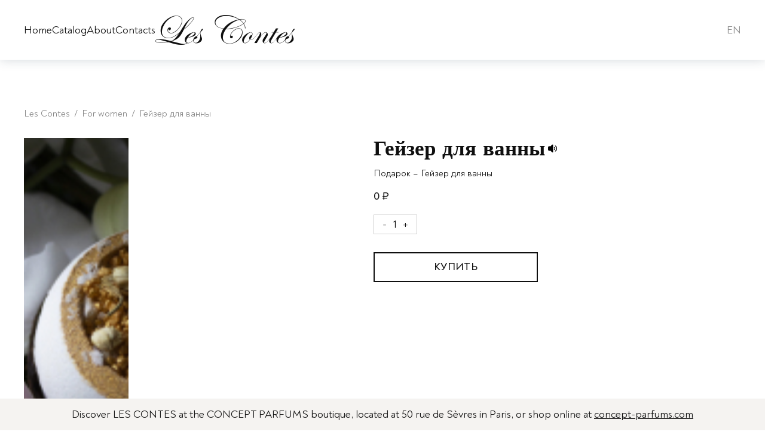

--- FILE ---
content_type: text/html; charset=UTF-8
request_url: https://lescontes.us/product/gejzer-dlya-vanny/
body_size: 10151
content:
<!DOCTYPE html>
<html lang="en_US">
<head>
    <meta charset="UTF-8">
    <meta name="viewport" content="width=device-width, initial-scale=1.0">
	<meta name="yandex-verification" content="17badc8e01639f26" />
	<link rel="shortcut icon" href="/favicon.ico" type="image/x-icon">
    
<!-- Search Engine Optimization by Rank Math - https://s.rankmath.com/home -->
<title>Гейзер для ванны - Les Contes</title>
<meta name="description" content="Подарок - Гейзер для ванны"/>
<meta name="robots" content="nofollow, noindex"/>
<meta property="og:locale" content="en_US" />
<meta property="og:type" content="product" />
<meta property="og:title" content="Гейзер для ванны - Les Contes" />
<meta property="og:description" content="Подарок - Гейзер для ванны" />
<meta property="og:url" content="https://lescontes.us/product/gejzer-dlya-vanny/" />
<meta property="og:site_name" content="Les Contes" />
<meta property="og:updated_time" content="2023-02-21T05:14:40+03:00" />
<meta property="product:price:currency" content="RUB" />
<meta property="product:availability" content="instock" />
<meta name="twitter:card" content="summary_large_image" />
<meta name="twitter:title" content="Гейзер для ванны - Les Contes" />
<meta name="twitter:description" content="Подарок - Гейзер для ванны" />
<meta name="twitter:label1" content="Price" />
<meta name="twitter:data1" content="0&nbsp;&#8381;" />
<meta name="twitter:label2" content="Availability" />
<meta name="twitter:data2" content="In stock" />
<script type="application/ld+json" class="rank-math-schema">{"@context":"https://schema.org","@graph":[{"@type":["Person","Organization"],"@id":"https://lescontes.us/#person","name":"Les Contes"},{"@type":"WebSite","@id":"https://lescontes.us/#website","url":"https://lescontes.us","name":"Les Contes","publisher":{"@id":"https://lescontes.us/#person"},"inLanguage":"en-US"},{"@type":"ImageObject","@id":"https://lescontes.us/wp-content/uploads/2023/02/photo.jpg","url":"https://lescontes.us/wp-content/uploads/2023/02/photo.jpg","width":"175","height":"175","inLanguage":"en-US"},{"@type":"BreadcrumbList","@id":"https://lescontes.us/product/gejzer-dlya-vanny/#breadcrumb","itemListElement":[{"@type":"ListItem","position":"1","item":{"@id":"https://lescontes.us","name":"Les Contes"}},{"@type":"ListItem","position":"2","item":{"@id":"https://lescontes.us/shop/?dlya_kogo=for-women","name":"For women"}},{"@type":"ListItem","position":"3","item":{"@id":"https://lescontes.us/product/gejzer-dlya-vanny/","name":"\u0413\u0435\u0439\u0437\u0435\u0440 \u0434\u043b\u044f \u0432\u0430\u043d\u043d\u044b"}}]},{"@type":"ItemPage","@id":"https://lescontes.us/product/gejzer-dlya-vanny/#webpage","url":"https://lescontes.us/product/gejzer-dlya-vanny/","name":"\u0413\u0435\u0439\u0437\u0435\u0440 \u0434\u043b\u044f \u0432\u0430\u043d\u043d\u044b - Les Contes","datePublished":"2023-02-18T14:06:36+03:00","dateModified":"2023-02-21T05:14:40+03:00","isPartOf":{"@id":"https://lescontes.us/#website"},"primaryImageOfPage":{"@id":"https://lescontes.us/wp-content/uploads/2023/02/photo.jpg"},"inLanguage":"en-US","breadcrumb":{"@id":"https://lescontes.us/product/gejzer-dlya-vanny/#breadcrumb"}},{"@type":"Product","name":"\u0413\u0435\u0439\u0437\u0435\u0440 \u0434\u043b\u044f \u0432\u0430\u043d\u043d\u044b - Les Contes","description":"\u041f\u043e\u0434\u0430\u0440\u043e\u043a - \u0413\u0435\u0439\u0437\u0435\u0440 \u0434\u043b\u044f \u0432\u0430\u043d\u043d\u044b","category":"For women","mainEntityOfPage":{"@id":"https://lescontes.us/product/gejzer-dlya-vanny/#webpage"},"offers":{"@type":"Offer","price":"0","priceCurrency":"RUB","priceValidUntil":"2026-12-31","availability":"https://schema.org/InStock","itemCondition":"NewCondition","url":"https://lescontes.us/product/gejzer-dlya-vanny/","seller":{"@type":"Person","@id":"https://lescontes.us/","name":"Les Contes","url":"https://lescontes.us"}},"@id":"https://lescontes.us/product/gejzer-dlya-vanny/#richSnippet","image":{"@id":"https://lescontes.us/wp-content/uploads/2023/02/photo.jpg"}}]}</script>
<!-- /Rank Math WordPress SEO plugin -->

<style id='wp-img-auto-sizes-contain-inline-css'>
img:is([sizes=auto i],[sizes^="auto," i]){contain-intrinsic-size:3000px 1500px}
/*# sourceURL=wp-img-auto-sizes-contain-inline-css */
</style>
<style id='wp-block-library-inline-css'>
:root{--wp-block-synced-color:#7a00df;--wp-block-synced-color--rgb:122,0,223;--wp-bound-block-color:var(--wp-block-synced-color);--wp-editor-canvas-background:#ddd;--wp-admin-theme-color:#007cba;--wp-admin-theme-color--rgb:0,124,186;--wp-admin-theme-color-darker-10:#006ba1;--wp-admin-theme-color-darker-10--rgb:0,107,160.5;--wp-admin-theme-color-darker-20:#005a87;--wp-admin-theme-color-darker-20--rgb:0,90,135;--wp-admin-border-width-focus:2px}@media (min-resolution:192dpi){:root{--wp-admin-border-width-focus:1.5px}}.wp-element-button{cursor:pointer}:root .has-very-light-gray-background-color{background-color:#eee}:root .has-very-dark-gray-background-color{background-color:#313131}:root .has-very-light-gray-color{color:#eee}:root .has-very-dark-gray-color{color:#313131}:root .has-vivid-green-cyan-to-vivid-cyan-blue-gradient-background{background:linear-gradient(135deg,#00d084,#0693e3)}:root .has-purple-crush-gradient-background{background:linear-gradient(135deg,#34e2e4,#4721fb 50%,#ab1dfe)}:root .has-hazy-dawn-gradient-background{background:linear-gradient(135deg,#faaca8,#dad0ec)}:root .has-subdued-olive-gradient-background{background:linear-gradient(135deg,#fafae1,#67a671)}:root .has-atomic-cream-gradient-background{background:linear-gradient(135deg,#fdd79a,#004a59)}:root .has-nightshade-gradient-background{background:linear-gradient(135deg,#330968,#31cdcf)}:root .has-midnight-gradient-background{background:linear-gradient(135deg,#020381,#2874fc)}:root{--wp--preset--font-size--normal:16px;--wp--preset--font-size--huge:42px}.has-regular-font-size{font-size:1em}.has-larger-font-size{font-size:2.625em}.has-normal-font-size{font-size:var(--wp--preset--font-size--normal)}.has-huge-font-size{font-size:var(--wp--preset--font-size--huge)}.has-text-align-center{text-align:center}.has-text-align-left{text-align:left}.has-text-align-right{text-align:right}.has-fit-text{white-space:nowrap!important}#end-resizable-editor-section{display:none}.aligncenter{clear:both}.items-justified-left{justify-content:flex-start}.items-justified-center{justify-content:center}.items-justified-right{justify-content:flex-end}.items-justified-space-between{justify-content:space-between}.screen-reader-text{border:0;clip-path:inset(50%);height:1px;margin:-1px;overflow:hidden;padding:0;position:absolute;width:1px;word-wrap:normal!important}.screen-reader-text:focus{background-color:#ddd;clip-path:none;color:#444;display:block;font-size:1em;height:auto;left:5px;line-height:normal;padding:15px 23px 14px;text-decoration:none;top:5px;width:auto;z-index:100000}html :where(.has-border-color){border-style:solid}html :where([style*=border-top-color]){border-top-style:solid}html :where([style*=border-right-color]){border-right-style:solid}html :where([style*=border-bottom-color]){border-bottom-style:solid}html :where([style*=border-left-color]){border-left-style:solid}html :where([style*=border-width]){border-style:solid}html :where([style*=border-top-width]){border-top-style:solid}html :where([style*=border-right-width]){border-right-style:solid}html :where([style*=border-bottom-width]){border-bottom-style:solid}html :where([style*=border-left-width]){border-left-style:solid}html :where(img[class*=wp-image-]){height:auto;max-width:100%}:where(figure){margin:0 0 1em}html :where(.is-position-sticky){--wp-admin--admin-bar--position-offset:var(--wp-admin--admin-bar--height,0px)}@media screen and (max-width:600px){html :where(.is-position-sticky){--wp-admin--admin-bar--position-offset:0px}}

/*# sourceURL=wp-block-library-inline-css */
</style><style id='global-styles-inline-css'>
:root{--wp--preset--aspect-ratio--square: 1;--wp--preset--aspect-ratio--4-3: 4/3;--wp--preset--aspect-ratio--3-4: 3/4;--wp--preset--aspect-ratio--3-2: 3/2;--wp--preset--aspect-ratio--2-3: 2/3;--wp--preset--aspect-ratio--16-9: 16/9;--wp--preset--aspect-ratio--9-16: 9/16;--wp--preset--color--black: #000000;--wp--preset--color--cyan-bluish-gray: #abb8c3;--wp--preset--color--white: #ffffff;--wp--preset--color--pale-pink: #f78da7;--wp--preset--color--vivid-red: #cf2e2e;--wp--preset--color--luminous-vivid-orange: #ff6900;--wp--preset--color--luminous-vivid-amber: #fcb900;--wp--preset--color--light-green-cyan: #7bdcb5;--wp--preset--color--vivid-green-cyan: #00d084;--wp--preset--color--pale-cyan-blue: #8ed1fc;--wp--preset--color--vivid-cyan-blue: #0693e3;--wp--preset--color--vivid-purple: #9b51e0;--wp--preset--gradient--vivid-cyan-blue-to-vivid-purple: linear-gradient(135deg,rgb(6,147,227) 0%,rgb(155,81,224) 100%);--wp--preset--gradient--light-green-cyan-to-vivid-green-cyan: linear-gradient(135deg,rgb(122,220,180) 0%,rgb(0,208,130) 100%);--wp--preset--gradient--luminous-vivid-amber-to-luminous-vivid-orange: linear-gradient(135deg,rgb(252,185,0) 0%,rgb(255,105,0) 100%);--wp--preset--gradient--luminous-vivid-orange-to-vivid-red: linear-gradient(135deg,rgb(255,105,0) 0%,rgb(207,46,46) 100%);--wp--preset--gradient--very-light-gray-to-cyan-bluish-gray: linear-gradient(135deg,rgb(238,238,238) 0%,rgb(169,184,195) 100%);--wp--preset--gradient--cool-to-warm-spectrum: linear-gradient(135deg,rgb(74,234,220) 0%,rgb(151,120,209) 20%,rgb(207,42,186) 40%,rgb(238,44,130) 60%,rgb(251,105,98) 80%,rgb(254,248,76) 100%);--wp--preset--gradient--blush-light-purple: linear-gradient(135deg,rgb(255,206,236) 0%,rgb(152,150,240) 100%);--wp--preset--gradient--blush-bordeaux: linear-gradient(135deg,rgb(254,205,165) 0%,rgb(254,45,45) 50%,rgb(107,0,62) 100%);--wp--preset--gradient--luminous-dusk: linear-gradient(135deg,rgb(255,203,112) 0%,rgb(199,81,192) 50%,rgb(65,88,208) 100%);--wp--preset--gradient--pale-ocean: linear-gradient(135deg,rgb(255,245,203) 0%,rgb(182,227,212) 50%,rgb(51,167,181) 100%);--wp--preset--gradient--electric-grass: linear-gradient(135deg,rgb(202,248,128) 0%,rgb(113,206,126) 100%);--wp--preset--gradient--midnight: linear-gradient(135deg,rgb(2,3,129) 0%,rgb(40,116,252) 100%);--wp--preset--font-size--small: 13px;--wp--preset--font-size--medium: 20px;--wp--preset--font-size--large: 36px;--wp--preset--font-size--x-large: 42px;--wp--preset--spacing--20: 0.44rem;--wp--preset--spacing--30: 0.67rem;--wp--preset--spacing--40: 1rem;--wp--preset--spacing--50: 1.5rem;--wp--preset--spacing--60: 2.25rem;--wp--preset--spacing--70: 3.38rem;--wp--preset--spacing--80: 5.06rem;--wp--preset--shadow--natural: 6px 6px 9px rgba(0, 0, 0, 0.2);--wp--preset--shadow--deep: 12px 12px 50px rgba(0, 0, 0, 0.4);--wp--preset--shadow--sharp: 6px 6px 0px rgba(0, 0, 0, 0.2);--wp--preset--shadow--outlined: 6px 6px 0px -3px rgb(255, 255, 255), 6px 6px rgb(0, 0, 0);--wp--preset--shadow--crisp: 6px 6px 0px rgb(0, 0, 0);}:where(.is-layout-flex){gap: 0.5em;}:where(.is-layout-grid){gap: 0.5em;}body .is-layout-flex{display: flex;}.is-layout-flex{flex-wrap: wrap;align-items: center;}.is-layout-flex > :is(*, div){margin: 0;}body .is-layout-grid{display: grid;}.is-layout-grid > :is(*, div){margin: 0;}:where(.wp-block-columns.is-layout-flex){gap: 2em;}:where(.wp-block-columns.is-layout-grid){gap: 2em;}:where(.wp-block-post-template.is-layout-flex){gap: 1.25em;}:where(.wp-block-post-template.is-layout-grid){gap: 1.25em;}.has-black-color{color: var(--wp--preset--color--black) !important;}.has-cyan-bluish-gray-color{color: var(--wp--preset--color--cyan-bluish-gray) !important;}.has-white-color{color: var(--wp--preset--color--white) !important;}.has-pale-pink-color{color: var(--wp--preset--color--pale-pink) !important;}.has-vivid-red-color{color: var(--wp--preset--color--vivid-red) !important;}.has-luminous-vivid-orange-color{color: var(--wp--preset--color--luminous-vivid-orange) !important;}.has-luminous-vivid-amber-color{color: var(--wp--preset--color--luminous-vivid-amber) !important;}.has-light-green-cyan-color{color: var(--wp--preset--color--light-green-cyan) !important;}.has-vivid-green-cyan-color{color: var(--wp--preset--color--vivid-green-cyan) !important;}.has-pale-cyan-blue-color{color: var(--wp--preset--color--pale-cyan-blue) !important;}.has-vivid-cyan-blue-color{color: var(--wp--preset--color--vivid-cyan-blue) !important;}.has-vivid-purple-color{color: var(--wp--preset--color--vivid-purple) !important;}.has-black-background-color{background-color: var(--wp--preset--color--black) !important;}.has-cyan-bluish-gray-background-color{background-color: var(--wp--preset--color--cyan-bluish-gray) !important;}.has-white-background-color{background-color: var(--wp--preset--color--white) !important;}.has-pale-pink-background-color{background-color: var(--wp--preset--color--pale-pink) !important;}.has-vivid-red-background-color{background-color: var(--wp--preset--color--vivid-red) !important;}.has-luminous-vivid-orange-background-color{background-color: var(--wp--preset--color--luminous-vivid-orange) !important;}.has-luminous-vivid-amber-background-color{background-color: var(--wp--preset--color--luminous-vivid-amber) !important;}.has-light-green-cyan-background-color{background-color: var(--wp--preset--color--light-green-cyan) !important;}.has-vivid-green-cyan-background-color{background-color: var(--wp--preset--color--vivid-green-cyan) !important;}.has-pale-cyan-blue-background-color{background-color: var(--wp--preset--color--pale-cyan-blue) !important;}.has-vivid-cyan-blue-background-color{background-color: var(--wp--preset--color--vivid-cyan-blue) !important;}.has-vivid-purple-background-color{background-color: var(--wp--preset--color--vivid-purple) !important;}.has-black-border-color{border-color: var(--wp--preset--color--black) !important;}.has-cyan-bluish-gray-border-color{border-color: var(--wp--preset--color--cyan-bluish-gray) !important;}.has-white-border-color{border-color: var(--wp--preset--color--white) !important;}.has-pale-pink-border-color{border-color: var(--wp--preset--color--pale-pink) !important;}.has-vivid-red-border-color{border-color: var(--wp--preset--color--vivid-red) !important;}.has-luminous-vivid-orange-border-color{border-color: var(--wp--preset--color--luminous-vivid-orange) !important;}.has-luminous-vivid-amber-border-color{border-color: var(--wp--preset--color--luminous-vivid-amber) !important;}.has-light-green-cyan-border-color{border-color: var(--wp--preset--color--light-green-cyan) !important;}.has-vivid-green-cyan-border-color{border-color: var(--wp--preset--color--vivid-green-cyan) !important;}.has-pale-cyan-blue-border-color{border-color: var(--wp--preset--color--pale-cyan-blue) !important;}.has-vivid-cyan-blue-border-color{border-color: var(--wp--preset--color--vivid-cyan-blue) !important;}.has-vivid-purple-border-color{border-color: var(--wp--preset--color--vivid-purple) !important;}.has-vivid-cyan-blue-to-vivid-purple-gradient-background{background: var(--wp--preset--gradient--vivid-cyan-blue-to-vivid-purple) !important;}.has-light-green-cyan-to-vivid-green-cyan-gradient-background{background: var(--wp--preset--gradient--light-green-cyan-to-vivid-green-cyan) !important;}.has-luminous-vivid-amber-to-luminous-vivid-orange-gradient-background{background: var(--wp--preset--gradient--luminous-vivid-amber-to-luminous-vivid-orange) !important;}.has-luminous-vivid-orange-to-vivid-red-gradient-background{background: var(--wp--preset--gradient--luminous-vivid-orange-to-vivid-red) !important;}.has-very-light-gray-to-cyan-bluish-gray-gradient-background{background: var(--wp--preset--gradient--very-light-gray-to-cyan-bluish-gray) !important;}.has-cool-to-warm-spectrum-gradient-background{background: var(--wp--preset--gradient--cool-to-warm-spectrum) !important;}.has-blush-light-purple-gradient-background{background: var(--wp--preset--gradient--blush-light-purple) !important;}.has-blush-bordeaux-gradient-background{background: var(--wp--preset--gradient--blush-bordeaux) !important;}.has-luminous-dusk-gradient-background{background: var(--wp--preset--gradient--luminous-dusk) !important;}.has-pale-ocean-gradient-background{background: var(--wp--preset--gradient--pale-ocean) !important;}.has-electric-grass-gradient-background{background: var(--wp--preset--gradient--electric-grass) !important;}.has-midnight-gradient-background{background: var(--wp--preset--gradient--midnight) !important;}.has-small-font-size{font-size: var(--wp--preset--font-size--small) !important;}.has-medium-font-size{font-size: var(--wp--preset--font-size--medium) !important;}.has-large-font-size{font-size: var(--wp--preset--font-size--large) !important;}.has-x-large-font-size{font-size: var(--wp--preset--font-size--x-large) !important;}
/*# sourceURL=global-styles-inline-css */
</style>

<style id='classic-theme-styles-inline-css'>
/*! This file is auto-generated */
.wp-block-button__link{color:#fff;background-color:#32373c;border-radius:9999px;box-shadow:none;text-decoration:none;padding:calc(.667em + 2px) calc(1.333em + 2px);font-size:1.125em}.wp-block-file__button{background:#32373c;color:#fff;text-decoration:none}
/*# sourceURL=/wp-includes/css/classic-themes.min.css */
</style>
<link rel='stylesheet' id='contact-form-7-css' href='https://lescontes.us/wp-content/plugins/contact-form-7/includes/css/styles.css?ver=5.7.6' media='all' />
<link rel='stylesheet' id='photoswipe-css' href='https://lescontes.us/wp-content/plugins/woocommerce/assets/css/photoswipe/photoswipe.min.css?ver=7.7.0' media='all' />
<link rel='stylesheet' id='photoswipe-default-skin-css' href='https://lescontes.us/wp-content/plugins/woocommerce/assets/css/photoswipe/default-skin/default-skin.min.css?ver=7.7.0' media='all' />
<link rel='stylesheet' id='woocommerce-layout-css' href='https://lescontes.us/wp-content/plugins/woocommerce/assets/css/woocommerce-layout.css?ver=7.7.0' media='all' />
<link rel='stylesheet' id='woocommerce-smallscreen-css' href='https://lescontes.us/wp-content/plugins/woocommerce/assets/css/woocommerce-smallscreen.css?ver=7.7.0' media='only screen and (max-width: 768px)' />
<link rel='stylesheet' id='woocommerce-general-css' href='https://lescontes.us/wp-content/plugins/woocommerce/assets/css/woocommerce.css?ver=7.7.0' media='all' />
<style id='woocommerce-inline-inline-css'>
.woocommerce form .form-row .required { visibility: visible; }
/*# sourceURL=woocommerce-inline-inline-css */
</style>
<link rel='stylesheet' id='p-les-contes-style-css' href='https://lescontes.us/wp-content/themes/p-les-contes/style.css?ver=6.9' media='all' />
<link rel='stylesheet' id='p-les-contes-css' href='https://lescontes.us/wp-content/themes/p-les-contes/assets/app/css/style.min.css?t=1683799679&#038;ver=6.9' media='all' />
<script src="https://lescontes.us/wp-content/plugins/wp-yandex-metrika/assets/YmEc.min.js?ver=1.1.8" id="wp-yandex-metrika_YmEc-js"></script>
<script src="https://lescontes.us/wp-includes/js/jquery/jquery.min.js?ver=3.7.1" id="jquery-core-js"></script>
<script src="https://lescontes.us/wp-includes/js/jquery/jquery-migrate.min.js?ver=3.4.1" id="jquery-migrate-js"></script>
<script src="https://lescontes.us/wp-content/plugins/wp-yandex-metrika/assets/frontend.min.js?ver=1.1.8" id="wp-yandex-metrika_frontend-js"></script>
<script id="wp-yandex-metrika_frontend-js-after">
(function(){window.wpym.counters = JSON.parse('[{"number":"93031523","webvisor":"1"}]');window.wpym.targets = JSON.parse('[]');})();
//# sourceURL=wp-yandex-metrika_frontend-js-after
</script>
<link rel="EditURI" type="application/rsd+xml" title="RSD" href="https://lescontes.us/xmlrpc.php?rsd" />
<link rel='shortlink' href='https://lescontes.us/?p=111' />
<meta name="verification" content="f612c7d25f5690ad41496fcfdbf8d1" />        <!-- Yandex.Metrica counter -->
        <script type="text/javascript">
            (function (m, e, t, r, i, k, a) {
                m[i] = m[i] || function () {
                    (m[i].a = m[i].a || []).push(arguments)
                };
                m[i].l = 1 * new Date();
                k = e.createElement(t), a = e.getElementsByTagName(t)[0], k.async = 1, k.src = r, a.parentNode.insertBefore(k, a)
            })
            (window, document, "script", "https://mc.yandex.ru/metrika/tag.js", "ym");

            ym("93031523", "init", {
                clickmap: true,
                trackLinks: true,
                accurateTrackBounce: true,
                webvisor: true,
                ecommerce: "dataLayer",
                params: {
                    __ym: {
                        "ymCmsPlugin": {
                            "cms": "wordpress",
                            "cmsVersion":"6.9",
                            "pluginVersion": "1.1.8",
                            "ymCmsRip": "1563908575"
                        }
                    }
                }
            });
        </script>
        <!-- /Yandex.Metrica counter -->
        		<style id="wp-custom-css">
			/* .woocommerce-message, .woocommerce-error{
padding: 20px 40px;
background-color: darkseagreen;
}
.woocommerce-error {
background-color: tomato;
}
.woocommerce-message a, .woocommerce-error a {
text-decoration: underline
} */
form.checkout .woocommerce-checkout-review-order table.shop_table tfoot td, form.checkout .woocommerce-checkout-review-order table.shop_table tfoot th {
	width: 100%;
}

form.checkout .woocommerce-checkout-review-order table.shop_table tr.shipping th:after {
	display: none;
}

form.checkout .woocommerce-checkout-review-order table.shop_table tr.shipping__title td {
	text-align: right;
}

.woocommerce form .form-row-first, .woocommerce form .form-row-last {
	float: none;
	width: 100%;
}

.woocommerce .shipping_address {
	display: block!important;
}

.wpcf7 form .wpcf7-response-output {
	padding: 20px 40px;
	background-color: darkseagreen;
	border: none;
}
.wpcf7-not-valid-tip {
	font-size: 0.8rem;
}
.woocommerce-error .button, .woocommerce-info .button, .woocommerce-message .button {
	float: initial;
	text-decoration: underline;
}

.woocommerce-message, .woocommerce-info, .woocommerce-error {
	border-color: #C2B4A5;
	background-color: transparent;
}

.woocommerce-message::before, .woocommerce-info::before, .woocommerce-error::before {
	color: #C2B4A5;
}
#add_payment_method #payment, .woocommerce-cart #payment, .woocommerce-checkout #payment {
	background-color: transparent;
}
.page-catalog main, .page-136 main{
	overflow: inherit
}
.page-136 .p-brand__bg img {
	max-width: 1200px;
}

.checkout .woocommerce-error{
	display: none;
}
.main-product .woocommerce-message {
	display: none;
}
.woocommerce-thankyou-order-received {
	margin-bottom: 50px;
}
.woocommerce ul.order_details li {
	margin-top: 10px;
}
.woocommerce-form-coupon-toggle {
	display: none;
}
.main-cart .coupon {
	display: none;
}
.main-cart table.shop_table .coupon {
	display: flex;
}
.woocommerce-form-coupon-toggle {
	display: block;
}
.footer__left-links {
	gap: 13px;
}

.header__left {
    gap: 180px;
}
.page_second .main-contacts_third {
	padding-top: 50px;
}

@media screen and (max-width: 1230px){
	.header__logo {
		margin-left: 20px;
	}
}
@media screen and (max-width: 768px){
	.main-cart .coupon {
		display: flex;
	}
	.main-cart .coupon button {
		width: 267px;
	}
}
.les-contes-sticky-bar {
    position: fixed;
    left: 0;
    bottom: 0;
    width: 100%;
    background-color: #F5F3F1;
    font-family: "Noah", sans-serif;
    font-size: 18px;           /* десктоп */
    line-height: 1.4;
    text-align: center;
    padding: 14px 20px;
    z-index: 9999;
}

/* ссылка concept-parfums.com */
.les-contes-sticky-bar a {
    text-decoration: underline;
    color: inherit;
}

/* мобильная версия */
@media (max-width: 767px) {
    .les-contes-sticky-bar {
        font-size: 12px;       /* мобильный размер */
        padding: 10px 12px;
    }
}

/* необязательно: чтобы полоса не перекрывала низ страницы */
body {
    padding-bottom: 60px; /* подберите под фактическую высоту полосы */
}		</style>
		</head>
<body class=" page-111 page_second">
<div class="p-loader">
    <div class="loader-2 center"><span></span></div>
</div>
<header class="header">
    <div class="container">
        <div class="header__block flex">
            <div class="header__menu flex modal__show" data-modal="menu"><span></span><span></span><span></span></div>
            <div class="header__left flex">
                <div class="header__list">
                    <ul id="menu-shapka" class="menu"><li id="menu-item-120" class="menu-item menu-item-type-custom menu-item-object-custom menu-item-120"><a href="/">Home</a></li>
<li id="menu-item-135" class="menu-item menu-item-type-post_type menu-item-object-page current_page_parent menu-item-135"><a href="https://lescontes.us/shop/">Catalog</a></li>
<li id="menu-item-237" class="menu-item menu-item-type-post_type menu-item-object-page menu-item-237"><a href="https://lescontes.us/o-brende/">About</a></li>
<li id="menu-item-236" class="menu-item menu-item-type-post_type menu-item-object-page menu-item-236"><a href="https://lescontes.us/contacts/">Contacts</a></li>
</ul>                </div>
                <div class="header__logo flex">
                        <a href="https://lescontes.us">
        <picture><img width="466" height="100" src="https://lescontes.us/wp-content/uploads/2023/02/logo.png" class="attachment-full size-full" alt="" decoding="async" srcset="https://lescontes.us/wp-content/uploads/2023/02/logo.png 466w, https://lescontes.us/wp-content/uploads/2023/02/logo-300x64.png 300w" sizes="(max-width:300px) 300px, 466px" /></picture>    </a>
                </div>
            </div>
            <div class="header__right flex">
                <div class="p-lang relative">
																					<div class="p-lang__current p-lang__item">EN</div>
																																													<div class="p-lang__abs absolute flex">
																																							<a class="p-lang__item" href="https://lescontes.fr/">FR</a>
																																<a class="p-lang__item" href="https://lescontes.ru/">RU</a>
																					</div>
					</div>
            </div>
        </div>
    </div>
</header>

	<main><div class="main-product"><div class="container">
    
    
					
			<div class="woocommerce-notices-wrapper"></div><nav aria-label="breadcrumbs" class="rank-math-breadcrumb"><p><a href="https://lescontes.us">Les Contes</a><span class="separator"> / </span><a href="https://lescontes.us/shop/?dlya_kogo=for-women">For women</a><span class="separator"> / </span><span class="last">Гейзер для ванны</span></p></nav>    <div class="main-product__block flex">
        <div class="main-product__left">
            <div class="main-product__img relative">
        <div class="main-product__img-main">
        <div class="p-arrow p-arrow__left flex">
            <svg width="10" height="17" viewBox="0 0 10 17" fill="none" xmlns="http://www.w3.org/2000/svg">
                <path d="M9 1L2 8.5L9 16" stroke="#C2B4A5" stroke-width="2"/>
            </svg>
        </div>
        <div class="p-arrow p-arrow__right flex">
            <svg width="10" height="17" viewBox="0 0 10 17" fill="none" xmlns="http://www.w3.org/2000/svg">
                <path d="M1 16L8 8.5L0.999999 1" stroke="#C2B4A5" stroke-width="2"/>
            </svg>
        </div>
        <div class="swiper">
            <div class="swiper-wrapper">

                                    <div class="swiper-slide">
                        <picture><img width="175" height="175" src="https://lescontes.us/wp-content/uploads/2023/02/photo.jpg" class="attachment-full size-full" alt="" decoding="async" /></picture>                    </div>
                                    
            </div>
        </div>
    </div>
    <div class="main-product__img-second flex">
                    <picture><img width="175" height="175" src="https://lescontes.us/wp-content/uploads/2023/02/photo.jpg" class="attachment-full size-full" alt="" decoding="async" /></picture>                        </div>
</div>        </div>
        <div class="main-product__right">
            <div class="main-main-product__right-item">
                <div class="main-product__title flex">
	<h1 class="main-product__title-main p-card__title">Гейзер для ванны</h1>	<div class="main-product__title-sound">
		<picture><img src="https://lescontes.us/wp-content/themes/p-les-contes/assets/app/img/product/sound.png" class=" lazy" loading="lazy" data-src="https://lescontes.us/wp-content/themes/p-les-contes/assets/app/img/product/sound.png" alt="" ></picture>	</div>
    <audio src="" class="main-product__audio"></audio>
</div>
<div class="main-product__subdesc">
	<p>Подарок &#8211; Гейзер для ванны</p>
</div>
<div class="main-product__price p-card__price flex">
    <span class="woocommerce-Price-amount amount"><bdi>0&nbsp;<span class="woocommerce-Price-currencySymbol">&#8381;</span></bdi></span></div>            <form class="cart "
          action="https://lescontes.us/product/gejzer-dlya-vanny/"
          method="post" enctype='multipart/form-data'
            >
                        <div class="main-product__availability flex">
            <div class="p-quantity flex">
                <div class="p-quantity__minus">-</div>
                    <div class="quantity">
                <label class="screen-reader-text"
               for="quantity_69542d9781e7c">Гейзер для ванны quantity</label>
        <input

                type="text"
                            id="quantity_69542d9781e7c"
                class="p-quantity__input"
                name="quantity"
                value="1"
                title="Qty"
                size="4"
                min="1"
                max=""
                            step="1"
                placeholder=""
                inputmode="numeric"
                autocomplete="off"
                    />
            </div>
                <div class="p-quantity__plus">+</div>
            </div>
                            <div class="p-filter__radio flex">
                                                        </div>
                        <div class="main-product__availability-count"></div>
        </div>
                        <input type="hidden" name="add-to-cart" value="111"/>
        <input type="hidden" name="product_id" value="111"/>
                    <button type="submit" name="add-to-cart" value="111"
                    class="single_add_to_cart_button main-product__btn btn flex button alt wp-element-button">
                Купить
            </button>
            </form>
                            </div>
        </div>
    </div>
        

		
	</div></div></main>        </main><!-- #main -->
    
	
<footer class="footer">
	<div class="container">
		<div class="footer__block flex">
			<div class="footer__left">
				<div class="footer__logo">
					    <a href="https://lescontes.us">
        <picture><img width="466" height="100" src="https://lescontes.us/wp-content/uploads/2023/02/logo.png" class="attachment-full size-full" alt="" decoding="async" srcset="https://lescontes.us/wp-content/uploads/2023/02/logo.png 466w, https://lescontes.us/wp-content/uploads/2023/02/logo-300x64.png 300w" sizes="(max-width:300px) 300px, 466px" /></picture>    </a>
				</div>
				<div class="footer__copy-second flex">
					<div class="footer__copy">

    © 2023, Les Contes

</div>					<div class="footer__left-links flex">
						<a class="footer__policy" href="">Privacy Policy</a>
					</div>
				</div>
			</div>
			<div class="footer__right flex">
				<div class="footer__right-col">
					<div class="footer__list"><ul id="menu-podval-1" class="menu"><li id="menu-item-121" class="menu-item menu-item-type-custom menu-item-object-custom menu-item-121"><a href="/">Home</a></li>
<li id="menu-item-134" class="menu-item menu-item-type-post_type menu-item-object-page current_page_parent menu-item-134"><a href="https://lescontes.us/shop/">Catalog</a></li>
</ul></div>				</div>
				<div class="footer__right-col">
					<div class="footer__list"><ul id="menu-podval-2" class="menu"><li id="menu-item-765" class="menu-item menu-item-type-post_type menu-item-object-page menu-item-765"><a href="https://lescontes.us/o-brende/">About</a></li>
<li id="menu-item-239" class="menu-item menu-item-type-post_type menu-item-object-page menu-item-239"><a href="https://lescontes.us/contacts/">Contacts</a></li>
</ul></div>				</div>
				<div class="footer__right-col">
					<div class="footer__items flex">
						<div class="footer__items-item flex">
    <a class="footer__items-subtitle" href="mailto:lescontes11@gmail.com" target="_blank">lescontes11@gmail.com</a>
</div>						<div class="footer__socials flex">
													<a class="footer__socials-item" href="https://www.instagram.com/lescontesparfums/" target="_blank">
								<picture><img width="54" height="54" src="https://lescontes.us/wp-content/uploads/2023/04/instagram.png" class="attachment-full size-full" alt="" decoding="async" loading="lazy" /></picture>							</a>
											</div>
					</div>
				</div>
			</div>
		</div>
		<div class="footer_mb">
			<div class="footer__block flex">
				<div class="footer__left">
					<div class="footer__logo">
						<picture><img width="466" height="100" src="https://lescontes.us/wp-content/uploads/2023/02/logo.png" class="attachment-full size-full" alt="" decoding="async" srcset="https://lescontes.us/wp-content/uploads/2023/02/logo.png 466w, https://lescontes.us/wp-content/uploads/2023/02/logo-300x64.png 300w" sizes="(max-width:300px) 300px, 466px" /></picture>					</div>
				</div>
				<div class="footer__right flex">
					<div class="footer__right-col">
						<div class="footer__list"><ul id="menu-podval-1" class="menu"><li id="menu-item-121" class="menu-item menu-item-type-custom menu-item-object-custom menu-item-121"><a href="/">Home</a></li>
<li id="menu-item-134" class="menu-item menu-item-type-post_type menu-item-object-page current_page_parent menu-item-134"><a href="https://lescontes.us/shop/">Catalog</a></li>
</ul></div>						<div class="footer__list"><ul id="menu-podval-2" class="menu"><li id="menu-item-765" class="menu-item menu-item-type-post_type menu-item-object-page menu-item-765"><a href="https://lescontes.us/o-brende/">About</a></li>
<li id="menu-item-239" class="menu-item menu-item-type-post_type menu-item-object-page menu-item-239"><a href="https://lescontes.us/contacts/">Contacts</a></li>
</ul></div>					</div>
					<div class="footer__right-col">
						<div class="footer__items flex">
							<div class="footer__items-item flex">
    <a class="footer__items-subtitle" href="mailto:lescontes11@gmail.com" target="_blank">lescontes11@gmail.com</a>
</div>						</div>
						<div class="footer__socials flex">
															<a class="footer__socials-item" href="https://www.instagram.com/lescontesparfums/" target="_blank">
									<picture><img width="54" height="54" src="https://lescontes.us/wp-content/uploads/2023/04/instagram.png" class="attachment-full size-full" alt="" decoding="async" loading="lazy" /></picture>								</a>
													</div>
					</div>
				</div>
			</div>
			<div class="footer__copy">

    © 2023, Les Contes

</div>			<a class="footer__policy" href="">Privacy Policy</a>
		</div>
	</div>
</footer>
<div class="modal modal_menu">
	<div class="modal__block relative">
		<div class="modal__close absolute">
			<svg width="13" height="12" viewBox="0 0 13 12" fill="none" xmlns="http://www.w3.org/2000/svg">
				<path d="M0.843262 10.6066L11.4499 0L12.157 0.707107L1.55037 11.3137L0.843262 10.6066Z" fill="#0F0F0F" />
				<path d="M1.55037 3.73966e-08L12.157 10.6066L11.4499 11.3137L0.843262 0.707107L1.55037 3.73966e-08Z" fill="#0F0F0F" />
			</svg>
		</div>
		<div class="modal_menu__content flex">
			<div class="modal_menu__list">
				<ul id="menu-menyu-v-mobilke" class="menu"><li id="menu-item-502" class="menu-item menu-item-type-custom menu-item-object-custom menu-item-502"><a href="/">Home</a></li>
<li id="menu-item-501" class="menu-item menu-item-type-post_type menu-item-object-page current_page_parent menu-item-501"><a href="https://lescontes.us/shop/">Catalog</a></li>
<li id="menu-item-499" class="menu-item menu-item-type-post_type menu-item-object-page menu-item-499"><a href="https://lescontes.us/o-brende/">About</a></li>
<li id="menu-item-498" class="menu-item menu-item-type-post_type menu-item-object-page menu-item-498"><a href="https://lescontes.us/contacts/">Contacts</a></li>
</ul>			</div>
			<div class="modal_menu__lang">
				<div class="p-lang relative">
																		<div class="p-lang__current p-lang__item">EN</div>
																																						<div class="p-lang__abs absolute flex">
																																		<a class="p-lang__item" href="https://lescontes.fr/">FR</a>
																												<a class="p-lang__item" href="https://lescontes.ru/">RU</a>
																		</div>
				</div>
			</div>
		</div>
	</div>
</div>
<div class="modal modal_minicart ">
	<div class="modal__block relative">
		<div class="modal__close absolute">
			<svg width="30" height="29" viewBox="0 0 30 29" fill="none" xmlns="http://www.w3.org/2000/svg">
				<rect x="21.364" y="6.36426" width="2" height="20" transform="rotate(45 21.364 6.36426)" fill="#0F0F0F" />
				<rect x="7.2218" y="7.77832" width="2" height="20" transform="rotate(-45 7.2218 7.77832)" fill="#0F0F0F" />
			</svg>
		</div>
		<div class="modal_minicart__block">
			<div class="widget_shopping_cart_content">
				

            <p class="woocommerce-mini-cart__empty-message">No products in the cart.</p>

            </div>



			</div>
		</div>
	</div>
</div>
            <noscript>
                <div>
                    <img src="https://mc.yandex.ru/watch/93031523" style="position:absolute; left:-9999px;" alt=""/>
                </div>
            </noscript>
            <script type="speculationrules">
{"prefetch":[{"source":"document","where":{"and":[{"href_matches":"/*"},{"not":{"href_matches":["/wp-*.php","/wp-admin/*","/wp-content/uploads/*","/wp-content/*","/wp-content/plugins/*","/wp-content/themes/p-les-contes/*","/*\\?(.+)"]}},{"not":{"selector_matches":"a[rel~=\"nofollow\"]"}},{"not":{"selector_matches":".no-prefetch, .no-prefetch a"}}]},"eagerness":"conservative"}]}
</script>

<div class="pswp" tabindex="-1" role="dialog" aria-hidden="true">
	<div class="pswp__bg"></div>
	<div class="pswp__scroll-wrap">
		<div class="pswp__container">
			<div class="pswp__item"></div>
			<div class="pswp__item"></div>
			<div class="pswp__item"></div>
		</div>
		<div class="pswp__ui pswp__ui--hidden">
			<div class="pswp__top-bar">
				<div class="pswp__counter"></div>
				<button class="pswp__button pswp__button--close" aria-label="Close (Esc)"></button>
				<button class="pswp__button pswp__button--share" aria-label="Share"></button>
				<button class="pswp__button pswp__button--fs" aria-label="Toggle fullscreen"></button>
				<button class="pswp__button pswp__button--zoom" aria-label="Zoom in/out"></button>
				<div class="pswp__preloader">
					<div class="pswp__preloader__icn">
						<div class="pswp__preloader__cut">
							<div class="pswp__preloader__donut"></div>
						</div>
					</div>
				</div>
			</div>
			<div class="pswp__share-modal pswp__share-modal--hidden pswp__single-tap">
				<div class="pswp__share-tooltip"></div>
			</div>
			<button class="pswp__button pswp__button--arrow--left" aria-label="Previous (arrow left)"></button>
			<button class="pswp__button pswp__button--arrow--right" aria-label="Next (arrow right)"></button>
			<div class="pswp__caption">
				<div class="pswp__caption__center"></div>
			</div>
		</div>
	</div>
</div>
<script src="https://lescontes.us/wp-content/plugins/wp-yandex-metrika/assets/woocommerce.min.js?ver=1.1.8" id="wp-yandex-metrika_woocommerce-js"></script>
<script id="wp-yandex-metrika_woocommerce-js-after">
jQuery(document.body).on('wpym_ec_ready', function(){if (typeof wpym !== 'undefined' && wpym.ec) {wpym.ajaxurl = 'https://lescontes.us/wp-admin/admin-ajax.php'; wpym.ec.addData({"hasActiveVariation":false,"detailProductId":111,"products":{"111":{"id":"product_id_111","name":"Гейзер для ванны","price":"0","category":"For women"}},"currency":"RUB"});}})
//# sourceURL=wp-yandex-metrika_woocommerce-js-after
</script>
<script src="https://lescontes.us/wp-content/plugins/wp-yandex-metrika/assets/contactFormSeven.min.js?ver=1.1.8" id="wp-yandex-metrika_contact-form-7-js"></script>
<script src="https://lescontes.us/wp-content/plugins/contact-form-7/includes/swv/js/index.js?ver=5.7.6" id="swv-js"></script>
<script id="contact-form-7-js-extra">
var wpcf7 = {"api":{"root":"https://lescontes.us/wp-json/","namespace":"contact-form-7/v1"},"cached":"1"};
//# sourceURL=contact-form-7-js-extra
</script>
<script src="https://lescontes.us/wp-content/plugins/contact-form-7/includes/js/index.js?ver=5.7.6" id="contact-form-7-js"></script>
<script src="https://lescontes.us/wp-content/plugins/woocommerce/assets/js/jquery-blockui/jquery.blockUI.min.js?ver=2.7.0-wc.7.7.0" id="jquery-blockui-js"></script>
<script id="wc-add-to-cart-js-extra">
var wc_add_to_cart_params = {"ajax_url":"/wp-admin/admin-ajax.php","wc_ajax_url":"/?wc-ajax=%%endpoint%%","i18n_view_cart":"View cart","cart_url":"https://lescontes.us","is_cart":"","cart_redirect_after_add":"no"};
//# sourceURL=wc-add-to-cart-js-extra
</script>
<script src="https://lescontes.us/wp-content/plugins/woocommerce/assets/js/frontend/add-to-cart.min.js?ver=7.7.0" id="wc-add-to-cart-js"></script>
<script src="https://lescontes.us/wp-content/plugins/woocommerce/assets/js/zoom/jquery.zoom.min.js?ver=1.7.21-wc.7.7.0" id="zoom-js"></script>
<script src="https://lescontes.us/wp-content/plugins/woocommerce/assets/js/flexslider/jquery.flexslider.min.js?ver=2.7.2-wc.7.7.0" id="flexslider-js"></script>
<script src="https://lescontes.us/wp-content/plugins/woocommerce/assets/js/photoswipe/photoswipe.min.js?ver=4.1.1-wc.7.7.0" id="photoswipe-js"></script>
<script src="https://lescontes.us/wp-content/plugins/woocommerce/assets/js/photoswipe/photoswipe-ui-default.min.js?ver=4.1.1-wc.7.7.0" id="photoswipe-ui-default-js"></script>
<script id="wc-single-product-js-extra">
var wc_single_product_params = {"i18n_required_rating_text":"Please select a rating","review_rating_required":"yes","flexslider":{"rtl":false,"animation":"slide","smoothHeight":true,"directionNav":false,"controlNav":"thumbnails","slideshow":false,"animationSpeed":500,"animationLoop":false,"allowOneSlide":false},"zoom_enabled":"1","zoom_options":[],"photoswipe_enabled":"1","photoswipe_options":{"shareEl":false,"closeOnScroll":false,"history":false,"hideAnimationDuration":0,"showAnimationDuration":0},"flexslider_enabled":"1"};
//# sourceURL=wc-single-product-js-extra
</script>
<script src="https://lescontes.us/wp-content/plugins/woocommerce/assets/js/frontend/single-product.min.js?ver=7.7.0" id="wc-single-product-js"></script>
<script src="https://lescontes.us/wp-content/plugins/woocommerce/assets/js/js-cookie/js.cookie.min.js?ver=2.1.4-wc.7.7.0" id="js-cookie-js"></script>
<script id="woocommerce-js-extra">
var woocommerce_params = {"ajax_url":"/wp-admin/admin-ajax.php","wc_ajax_url":"/?wc-ajax=%%endpoint%%"};
//# sourceURL=woocommerce-js-extra
</script>
<script src="https://lescontes.us/wp-content/plugins/woocommerce/assets/js/frontend/woocommerce.min.js?ver=7.7.0" id="woocommerce-js"></script>
<script id="wc-cart-fragments-js-extra">
var wc_cart_fragments_params = {"ajax_url":"/wp-admin/admin-ajax.php","wc_ajax_url":"/?wc-ajax=%%endpoint%%","cart_hash_key":"wc_cart_hash_88797109122f5c817b67720397f25c2c","fragment_name":"wc_fragments_88797109122f5c817b67720397f25c2c","request_timeout":"5000"};
//# sourceURL=wc-cart-fragments-js-extra
</script>
<script src="https://lescontes.us/wp-content/plugins/woocommerce/assets/js/frontend/cart-fragments.min.js?ver=7.7.0" id="wc-cart-fragments-js"></script>
<script src="https://lescontes.us/wp-content/themes/p-les-contes/assets/app/js/script.min.js?t=1703544489&amp;ver=6.9" id="p-les-contes-js"></script>
<div class="les-contes-sticky-bar">
  Discover LES CONTES at the CONCEPT PARFUMS boutique, located at 50 rue de Sèvres in Paris, or shop online at
  <a href="https://www.concept-parfums.com/en/collections/les-contes" target="_blank" rel="noopener">
    concept-parfums.com
  </a>
</div>

</body>

</html>
<!--
Performance optimized by W3 Total Cache. Learn more: https://www.boldgrid.com/w3-total-cache/

Object Caching 38/365 objects using disk
Page Caching using disk: enhanced 

Served from: lescontes.us @ 2025-12-30 22:52:55 by W3 Total Cache
-->

--- FILE ---
content_type: text/css
request_url: https://lescontes.us/wp-content/themes/p-les-contes/assets/app/css/style.min.css?t=1683799679&ver=6.9
body_size: 14368
content:
@font-face{font-family:Noah;src:url(../fonts/Noah/Noah-Regular.woff2) format("woff2"),url(../fonts/Noah/Noah-Regular.woff) format("woff");font-weight:400;font-display:swap}@font-face{font-family:Noah;src:url(../fonts/Noah/Noah-Medium.woff2) format("woff2"),url(../fonts/Noah/Noah-Medium.woff) format("woff");font-weight:500;font-display:swap}@font-face{font-family:Noah;src:url(../fonts/Noah/Noah-Bold.woff2) format("woff2"),url(../fonts/Noah/Noah-Bold.woff) format("woff");font-weight:700;font-display:swap}@font-face{font-family:"Cormorant Garamond";src:url(../fonts/Cormorant-Garamond/CormorantGaramond-SemiBold.woff2) format("woff2"),url(../fonts/Cormorant-Garamond/CormorantGaramond-SemiBold.woff) format("woff");font-weight:600;font-display:swap}@font-face{font-family:Theonory;src:url(../fonts/Theonory/Theonory-Regular.woff2) format("woff2"),url(../fonts/Theonory/Theonory-Regular.woff) format("woff");font-weight:400;font-display:swap}html{line-height:1.15;-webkit-text-size-adjust:100%}body{margin:0}main{display:block}h1{font-size:2em;margin:.67em 0}hr{box-sizing:content-box;height:0;overflow:visible}pre{font-family:monospace,monospace;font-size:1em}a{background-color:transparent}abbr[title]{border-bottom:none;text-decoration:underline;-webkit-text-decoration:underline dotted;text-decoration:underline dotted}b,strong{font-weight:bolder}code,kbd,samp{font-family:monospace,monospace;font-size:1em}small{font-size:80%}sub,sup{font-size:75%;line-height:0;position:relative;vertical-align:baseline}sub{bottom:-.25em}sup{top:-.5em}img{border-style:none}button,input,optgroup,select,textarea{font-family:inherit;font-size:100%;line-height:1.15;margin:0}button,input{overflow:visible}button,select{text-transform:none}[type=button],[type=reset],[type=submit],button{-webkit-appearance:button}[type=button]::-moz-focus-inner,[type=reset]::-moz-focus-inner,[type=submit]::-moz-focus-inner,button::-moz-focus-inner{border-style:none;padding:0}[type=button]:-moz-focusring,[type=reset]:-moz-focusring,[type=submit]:-moz-focusring,button:-moz-focusring{outline:1px dotted ButtonText}fieldset{padding:.35em .75em .625em}legend{box-sizing:border-box;color:inherit;display:table;max-width:100%;padding:0;white-space:normal}progress{vertical-align:baseline}textarea{overflow:auto}[type=checkbox],[type=radio]{box-sizing:border-box;padding:0}[type=number]::-webkit-inner-spin-button,[type=number]::-webkit-outer-spin-button{height:auto}[type=search]{-webkit-appearance:textfield;outline-offset:-2px}[type=search]::-webkit-search-decoration{-webkit-appearance:none}::-webkit-file-upload-button{-webkit-appearance:button;font:inherit}details{display:block}summary{display:list-item}template{display:none}[hidden]{display:none}*,::after,::before{box-sizing:border-box}a{text-decoration:none;color:inherit}button{background-color:transparent;color:inherit;border-width:0;padding:0;cursor:pointer}figure{margin:0}dd,ol,ul{margin:0;padding:0;list-style:none}p{margin:0}cite{font-style:normal}fieldset{border-width:0;padding:0;margin:0}:root{--color-white:#FFFFFF;--color-white-2:#F5F3F1;--color-black:#000000;--color-black-2:#0F0F0F;--color-brown:#C2B4A5;--color-gray:#929292;--color-gray-2:#CBCBCB}html{font-weight:400;position:relative;font-family:Noah;background:var(--color-white);color:var(--color-black-2);font-size:18px;line-height:120%;-webkit-text-size-adjust:none;-moz-text-size-adjust:none;text-size-adjust:none}body{position:relative;padding-top:100px}main{overflow:hidden}picture,svg{display:flex}iframe,img,video{max-width:100%;height:auto}b,strong{font-weight:600}.container{width:100%;margin-left:auto;margin-right:auto;max-width:1230px;padding-left:15px;padding-right:15px;z-index:3}.container>:last-child{margin-bottom:0}.flex{display:flex;align-items:flex-start}.bg{background-size:cover;background-repeat:no-repeat;background-position:center center}.relative{position:relative}.absolute{position:absolute}.section{padding-top:120px}.section__title{font-family:"Cormorant Garamond";font-weight:600;font-size:24px;line-height:120%;text-transform:uppercase;text-align:center;margin-bottom:40px}.section__title_second{margin-bottom:30px}.section__line{height:1px;width:100%;background:var(--color-brown)}.modal{position:fixed;top:0;left:0;width:100%;height:100%;-webkit-overflow-scrolling:touch;z-index:100;overflow:hidden;overflow-y:scroll;display:none;cursor:pointer}.modal.active{display:block}.modal__close{top:20px;right:20px;cursor:pointer}.modal_second{background-color:rgba(0,0,0,.8)}.modal_second .modal__block{cursor:default;width:100%;max-width:500px;margin-right:auto;border-radius:20px;margin-top:100px;margin-bottom:50px;padding:60px 30px;min-height:200px}.modal__block{background-color:var(--color-white);margin-left:auto;width:calc(100% - 62px);border-radius:20px 0 0 20px;padding:47px 32px 52px}.modal_minicart{right:0;top:0;z-index:150;overflow:hidden}.modal_minicart .widget_shopping_cart_content{display:flex;flex-direction:column;height:100%}.modal_minicart__block{height:100%}.modal_minicart .modal__block{max-width:440px;padding:25px 20px 38px;height:100%}.modal_minicart .modal__close{right:10px}.modal_minicart__top{padding-bottom:20px;border-bottom:1px solid #c2b4a5;margin-bottom:22px}.modal_minicart__title{font-size:18px;line-height:120%}.modal_minicart__block .order-delivery,.modal_minicart__block .order-total,.modal_minicart__block .total{justify-content:space-between}.modal_minicart__block .total{padding-bottom:7px}.modal_minicart__block .total strong{font-weight:400}.modal_minicart__block .order-total{border-top:1px solid #c2b4a5;margin-top:19px;padding-top:18px}.modal_minicart__content{flex-direction:column;gap:35px;height:100%;overflow:hidden;overflow-y:scroll;scrollbar-width:thin;scrollbar-color:#000 #000;scroll-behavior:smooth;padding-left:15px;padding-right:15px;margin:0 -15px}.modal_minicart__content::-webkit-scrollbar{height:2px;width:2px;margin:2px 0}.modal_minicart__content::-webkit-scrollbar-track{background:0 0}.modal_minicart__content::-webkit-scrollbar-thumb{background-color:#000}.modal_minicart__product{gap:20px;align-items:center;width:100%}.modal_minicart__product-img{width:120px}.modal_minicart__product-img picture{height:120px}.modal_minicart__product-img img{width:100%;height:100%;-o-object-fit:cover;object-fit:cover}.modal_minicart__product-content{width:calc(100% - 120px - 20px)}.modal_minicart__product-top{justify-content:space-between;padding-bottom:5px;gap:5px;align-items:center}.modal_minicart__product-title{font-family:Theonory;font-size:20px;line-height:100%}.modal_minicart__product-attr{padding-bottom:27px;font-weight:500;font-size:14px;line-height:120%;letter-spacing:.02em;opacity:.55}.modal_minicart__product-price{flex-shrink:0}.modal_minicart__product-bottom{justify-content:space-between;align-items:center}.modal_minicart__product-bottom .main-product__availability{margin-bottom:0}.modal_minicart__product-bottom_end{justify-content:flex-end}.modal_minicart__product-remove{font-size:12px!important;line-height:120%!important;text-align:right!important;text-decoration-line:underline!important;opacity:.55!important}.modal_minicart__product-buttons{padding-top:29px}.modal_minicart__product-buttons .btn{width:100%}.modal_minicart__bottom{margin-top:43px}.rank-math-breadcrumb{opacity:.5;font-size:.889rem}.rank-math-breadcrumb .separator{margin:0 3px}.woocommerce .quantity .qty{width:100%}.p-loader{display:none;align-items:center;justify-content:center;width:100%;height:100%;background-color:rgba(0,0,0,.8);position:fixed;top:0;left:0;z-index:1000}.p-loader.active{display:flex}.loader-2{display:block;height:32px;width:32px;animation:loader-2-1 3s linear infinite}@keyframes loader-2-1{0%{transform:rotate(0)}100%{transform:rotate(360deg)}}.loader-2 span{display:block;position:absolute;top:0;left:0;bottom:0;right:0;margin:auto;height:32px;width:32px;clip:rect(16px,32px,32px,0);animation:loader-2-2 1.5s cubic-bezier(.77,0,.175,1) infinite}@keyframes loader-2-2{0%{transform:rotate(0)}100%{transform:rotate(360deg)}}.loader-2 span::before{content:"";display:block;position:absolute;top:0;left:0;bottom:0;right:0;margin:auto;height:32px;width:32px;border:3px solid transparent;border-top:3px solid #fff;border-radius:50%;animation:loader-2-3 1.5s cubic-bezier(.77,0,.175,1) infinite}@keyframes loader-2-3{0%{transform:rotate(0)}100%{transform:rotate(360deg)}}.loader-2 span::after{content:"";display:block;position:absolute;top:0;left:0;bottom:0;right:0;margin:auto;height:32px;width:32px;border:3px solid rgba(255,255,255,.5);border-radius:50%}.btn{font-weight:500;align-items:center;justify-content:center;letter-spacing:.02em;text-transform:uppercase;border:2px solid var(--color-black-2);width:275px;height:50px;cursor:pointer}.btn:hover{background-color:var(--color-black-2);color:var(--color-white)}.btn_center{margin:0 auto}.p-arrow{align-items:center;justify-content:center;width:65px;height:65px;border-radius:100%;border:1px solid #c2b4a5;cursor:pointer;top:50%;transform:translateY(-50%);position:absolute;z-index:2}.p-arrow svg{margin-left:-3px}.p-arrow:hover{border-width:3px}.p-arrow:hover path{stroke-width:3}.p-arrow.swiper-button-disabled:hover{border-width:1px;cursor:default}.p-arrow.swiper-button-disabled:hover path{stroke-width:2}.p-arrow__left{left:-35px}.p-arrow__right{right:-38px}.p-arrow.swiper-button-disabled{opacity:.5}.p-lang__item{opacity:.5;cursor:pointer}.p-lang__item.active,.p-lang__item:hover{opacity:1}.p-lang__abs{background-color:var(--color-white);gap:13px;padding-right:13px;top:0;right:100%;display:none}.p-lang.active .p-lang__current{opacity:1}.p-lang.active .p-lang__abs{display:flex}.p-img__top{justify-content:center;margin-bottom:11px}.p-card{flex-direction:column;align-items:center;position:relative;z-index:2;background-color:var(--color-white)}.p-card__tag{background-color:var(--color-white);font-weight:500;letter-spacing:.02em;padding:4px 6px;color:var(--color-brown);border:1px solid #c2b4a5;align-items:center;justify-content:center;width:60px;text-align:center;position:relative;z-index:3}.p-card__tag_hidden{border-color:transparent;color:transparent}.p-card__tag_second{font-size:14px;line-height:120%;letter-spacing:.05em;text-align:center;text-transform:uppercase;font-weight:500;position:relative;z-index:3;height:32px;display:flex;align-items:center;justify-content:center}.p-card__img{margin-bottom:-10px;margin-top:-19px;position:relative}.p-card__img picture{transition:.3s}.p-card__img img{height:380px;width:100%;-o-object-fit:contain;object-fit:contain}.p-card__img_hover:hover picture:nth-child(1){opacity:0}.p-card__img_hover:hover picture:nth-child(2){opacity:1}.p-card__img picture:nth-child(2){position:absolute;opacity:0;top:0;left:0;width:100%;height:100%}.p-card__attr{font-size:.889rem;opacity:.55;margin-bottom:6px}.p-card__title{text-align:center;font-family:Theonory;font-size:1.944rem;line-height:100%;margin-bottom:9px}.p-card__price{gap:9px;font-weight:500}.p-card__price del{opacity:.5;font-size:.778rem;font-weight:400}.p-card__price ins{font-weight:500;text-decoration:none}.p-sort{gap:10px}.p-sort__item{font-size:.889rem;color:var(--color-gray);cursor:pointer}.p-sort__item.active,.p-sort__item:hover{color:var(--color-black)}.p-sort__item input{display:none}.p-sort_mb{display:none}.p-filter__title{font-weight:700;font-size:.889rem;text-transform:uppercase;color:var(--color-brown);margin-bottom:13px}.p-filter__groups{gap:122px;padding-bottom:30px}.p-filter__checkbox{gap:10px;flex-direction:column}.p-filter__checkbox-label input:checked~.p-filter__checkbox-square{background-color:var(--color-black-2)}.p-filter__checkbox-square{width:12px;height:12px;border:1px solid #0f0f0f;flex-shrink:0}.p-filter__radio{align-items:center;gap:12px}.p-filter__checkbox input,.p-filter__radio input{display:none}.p-filter__checkbox-label,.p-filter__radio-label{gap:5px;align-items:center;cursor:pointer}.p-filter__checkbox-label input:checked~.p-filter__radio-circle .p-filter__radio-circle-inner,.p-filter__radio-label input:checked~.p-filter__radio-circle .p-filter__radio-circle-inner{background-color:var(--color-black)}.p-filter__checkbox-title,.p-filter__radio-title{font-size:.889rem;transform:translateY(1px)}.p-filter__checkbox-circle,.p-filter__checkbox-circle-inner,.p-filter__radio-circle,.p-filter__radio-circle-inner{border-radius:100%}.p-filter__checkbox-circle,.p-filter__radio-circle{width:15px;height:15px;padding:2px;border:1px solid #0f0f0f}.p-filter__checkbox-circle-inner,.p-filter__radio-circle-inner{width:100%;height:100%;background-color:transparent}.p-filter__line{margin-top:20px;width:100%;height:1px;background-color:var(--color-brown);cursor:pointer}.p-filter__clear{text-decoration:underline;font-size:.889rem;padding-left:203px;cursor:pointer}.p-quantity{border:1px solid #cbcbcb;align-items:center;padding:4px 14px;gap:4px;justify-content:space-between;width:73px}.p-quantity__input{border:0;padding:0;width:100%;outline:0;text-align:center;line-height:1}.p-quantity__plus{transform:translateY(2px)}.p-quantity__minus,.p-quantity__plus{cursor:pointer}.p-block{margin-bottom:30px;flex-direction:column;gap:10px}.p-block ol,.p-block ul{font-size:1rem;padding-left:27px;display:flex;flex-direction:column;gap:10px}.p-block ul{list-style:disc}.p-block ol{list-style:decimal}.p-block a{text-decoration:underline}.p-brand,.p-brand__desc{flex-direction:column;gap:20px}.p-brand{margin-bottom:80px;align-items:center}.p-brand picture{display:flex;margin-left:auto;margin-right:auto}.p-brand__bg{position:absolute;top:49px;left:50%;transform:translateX(-50%);z-index:-1}.p-brand__bg img{max-width:inherit}.p-brand__icon img{height:25px}.p-brand .section__title{margin:0}.p-brand__subtitle{text-transform:uppercase;font-weight:500}.p-brand__subtitle,.p-brand__title{font-size:16px;margin-left:auto;margin-right:auto}.p-brand__desc{font-size:16px;gap:30px;line-height:19px;text-align:justify}.p-brand__desc p::first-letter{font-family:Theonory;font-size:30px}.header{padding:25px 0;transition:.3s;position:fixed;top:0;left:0;z-index:10;background-color:var(--color-white);width:100%;box-shadow:0 0 18px 0 rgba(34,60,80,.2)}.header__logo img{max-width:233px}.header__block{justify-content:space-between}.header__list ul{display:flex;align-items:center;gap:25px}.header__list a{position:relative}.header__list a::after{content:"";width:0;height:1px;background-color:var(--color-brown);position:absolute;bottom:-3px;left:0;transition:.3s}.header__list a:hover::after{width:100%}.header__block,.header__left,.header__right{align-items:center}.header__left{gap:139px}.header__right{gap:25px}.header__menu{width:25px;height:15px;flex-direction:column;gap:4px;display:none}.header__menu span{width:100%;display:block;height:2px;background-color:var(--color-black)}.main-first{height:700px;width:100%;-o-object-fit:cover;object-fit:cover;display:flex}@font-face{font-family:swiper-icons;src:url("data:application/font-woff;charset=utf-8;base64, [base64]//wADZ2x5ZgAAAywAAADMAAAD2MHtryVoZWFkAAABbAAAADAAAAA2E2+eoWhoZWEAAAGcAAAAHwAAACQC9gDzaG10eAAAAigAAAAZAAAArgJkABFsb2NhAAAC0AAAAFoAAABaFQAUGG1heHAAAAG8AAAAHwAAACAAcABAbmFtZQAAA/gAAAE5AAACXvFdBwlwb3N0AAAFNAAAAGIAAACE5s74hXjaY2BkYGAAYpf5Hu/j+W2+MnAzMYDAzaX6QjD6/4//Bxj5GA8AuRwMYGkAPywL13jaY2BkYGA88P8Agx4j+/8fQDYfA1AEBWgDAIB2BOoAeNpjYGRgYNBh4GdgYgABEMnIABJzYNADCQAACWgAsQB42mNgYfzCOIGBlYGB0YcxjYGBwR1Kf2WQZGhhYGBiYGVmgAFGBiQQkOaawtDAoMBQxXjg/wEGPcYDDA4wNUA2CCgwsAAAO4EL6gAAeNpj2M0gyAACqxgGNWBkZ2D4/wMA+xkDdgAAAHjaY2BgYGaAYBkGRgYQiAHyGMF8FgYHIM3DwMHABGQrMOgyWDLEM1T9/w8UBfEMgLzE////P/5//f/V/xv+r4eaAAeMbAxwIUYmIMHEgKYAYjUcsDAwsLKxc3BycfPw8jEQA/[base64]/uznmfPFBNODM2K7MTQ45YEAZqGP81AmGGcF3iPqOop0r1SPTaTbVkfUe4HXj97wYE+yNwWYxwWu4v1ugWHgo3S1XdZEVqWM7ET0cfnLGxWfkgR42o2PvWrDMBSFj/IHLaF0zKjRgdiVMwScNRAoWUoH78Y2icB/yIY09An6AH2Bdu/UB+yxopYshQiEvnvu0dURgDt8QeC8PDw7Fpji3fEA4z/PEJ6YOB5hKh4dj3EvXhxPqH/SKUY3rJ7srZ4FZnh1PMAtPhwP6fl2PMJMPDgeQ4rY8YT6Gzao0eAEA409DuggmTnFnOcSCiEiLMgxCiTI6Cq5DZUd3Qmp10vO0LaLTd2cjN4fOumlc7lUYbSQcZFkutRG7g6JKZKy0RmdLY680CDnEJ+UMkpFFe1RN7nxdVpXrC4aTtnaurOnYercZg2YVmLN/d/gczfEimrE/fs/bOuq29Zmn8tloORaXgZgGa78yO9/cnXm2BpaGvq25Dv9S4E9+5SIc9PqupJKhYFSSl47+Qcr1mYNAAAAeNptw0cKwkAAAMDZJA8Q7OUJvkLsPfZ6zFVERPy8qHh2YER+3i/BP83vIBLLySsoKimrqKqpa2hp6+jq6RsYGhmbmJqZSy0sraxtbO3sHRydnEMU4uR6yx7JJXveP7WrDycAAAAAAAH//wACeNpjYGRgYOABYhkgZgJCZgZNBkYGLQZtIJsFLMYAAAw3ALgAeNolizEKgDAQBCchRbC2sFER0YD6qVQiBCv/H9ezGI6Z5XBAw8CBK/m5iQQVauVbXLnOrMZv2oLdKFa8Pjuru2hJzGabmOSLzNMzvutpB3N42mNgZGBg4GKQYzBhYMxJLMlj4GBgAYow/P/PAJJhLM6sSoWKfWCAAwDAjgbRAAB42mNgYGBkAIIbCZo5IPrmUn0hGA0AO8EFTQAA");font-weight:400;font-style:normal}:root{--swiper-theme-color:#007aff}.swiper{margin-left:auto;margin-right:auto;position:relative;overflow:hidden;list-style:none;padding:0;z-index:1}.swiper-vertical>.swiper-wrapper{flex-direction:column}.swiper-wrapper{position:relative;width:100%;height:100%;z-index:1;display:flex;transition-property:transform;box-sizing:content-box}.swiper-android .swiper-slide,.swiper-wrapper{transform:translate3d(0,0,0)}.swiper-pointer-events{touch-action:pan-y}.swiper-pointer-events.swiper-vertical{touch-action:pan-x}.swiper-slide{flex-shrink:0;width:100%;height:100%;position:relative;transition-property:transform}.swiper-slide-invisible-blank{visibility:hidden}.swiper-autoheight,.swiper-autoheight .swiper-slide{height:auto}.swiper-autoheight .swiper-wrapper{align-items:flex-start;transition-property:transform,height}.swiper-backface-hidden .swiper-slide{transform:translateZ(0);backface-visibility:hidden}.swiper-3d,.swiper-3d.swiper-css-mode .swiper-wrapper{perspective:1200px}.swiper-3d .swiper-cube-shadow,.swiper-3d .swiper-slide,.swiper-3d .swiper-slide-shadow,.swiper-3d .swiper-slide-shadow-bottom,.swiper-3d .swiper-slide-shadow-left,.swiper-3d .swiper-slide-shadow-right,.swiper-3d .swiper-slide-shadow-top,.swiper-3d .swiper-wrapper{transform-style:preserve-3d}.swiper-3d .swiper-slide-shadow,.swiper-3d .swiper-slide-shadow-bottom,.swiper-3d .swiper-slide-shadow-left,.swiper-3d .swiper-slide-shadow-right,.swiper-3d .swiper-slide-shadow-top{position:absolute;left:0;top:0;width:100%;height:100%;pointer-events:none;z-index:10}.swiper-3d .swiper-slide-shadow{background:rgba(0,0,0,.15)}.swiper-3d .swiper-slide-shadow-left{background-image:linear-gradient(to left,rgba(0,0,0,.5),rgba(0,0,0,0))}.swiper-3d .swiper-slide-shadow-right{background-image:linear-gradient(to right,rgba(0,0,0,.5),rgba(0,0,0,0))}.swiper-3d .swiper-slide-shadow-top{background-image:linear-gradient(to top,rgba(0,0,0,.5),rgba(0,0,0,0))}.swiper-3d .swiper-slide-shadow-bottom{background-image:linear-gradient(to bottom,rgba(0,0,0,.5),rgba(0,0,0,0))}.swiper-css-mode>.swiper-wrapper{overflow:auto;scrollbar-width:none;-ms-overflow-style:none}.swiper-css-mode>.swiper-wrapper::-webkit-scrollbar{display:none}.swiper-css-mode>.swiper-wrapper>.swiper-slide{scroll-snap-align:start start}.swiper-horizontal.swiper-css-mode>.swiper-wrapper{scroll-snap-type:x mandatory}.swiper-vertical.swiper-css-mode>.swiper-wrapper{scroll-snap-type:y mandatory}.swiper-centered>.swiper-wrapper::before{content:"";flex-shrink:0;order:9999}.swiper-centered.swiper-horizontal>.swiper-wrapper>.swiper-slide:first-child{-webkit-margin-start:var(--swiper-centered-offset-before);margin-inline-start:var(--swiper-centered-offset-before)}.swiper-centered.swiper-horizontal>.swiper-wrapper::before{height:100%;min-height:1px;width:var(--swiper-centered-offset-after)}.swiper-centered.swiper-vertical>.swiper-wrapper>.swiper-slide:first-child{-webkit-margin-before:var(--swiper-centered-offset-before);margin-block-start:var(--swiper-centered-offset-before)}.swiper-centered.swiper-vertical>.swiper-wrapper::before{width:100%;min-width:1px;height:var(--swiper-centered-offset-after)}.swiper-centered>.swiper-wrapper>.swiper-slide{scroll-snap-align:center center}.swiper-virtual .swiper-slide{-webkit-backface-visibility:hidden;transform:translateZ(0)}.swiper-virtual.swiper-css-mode .swiper-wrapper::after{content:"";position:absolute;left:0;top:0;pointer-events:none}.swiper-virtual.swiper-css-mode.swiper-horizontal .swiper-wrapper::after{height:1px;width:var(--swiper-virtual-size)}.swiper-virtual.swiper-css-mode.swiper-vertical .swiper-wrapper::after{width:1px;height:var(--swiper-virtual-size)}:root{--swiper-navigation-size:44px}.swiper-button-next,.swiper-button-prev{position:absolute;top:50%;width:calc(var(--swiper-navigation-size)/ 44 * 27);height:var(--swiper-navigation-size);margin-top:calc(0px - var(--swiper-navigation-size)/ 2);z-index:10;cursor:pointer;display:flex;align-items:center;justify-content:center;color:var(--swiper-navigation-color,var(--swiper-theme-color))}.swiper-button-next.swiper-button-disabled,.swiper-button-prev.swiper-button-disabled{opacity:.35;cursor:auto;pointer-events:none}.swiper-button-next.swiper-button-hidden,.swiper-button-prev.swiper-button-hidden{opacity:0;cursor:auto;pointer-events:none}.swiper-navigation-disabled .swiper-button-next,.swiper-navigation-disabled .swiper-button-prev{display:none!important}.swiper-button-next:after,.swiper-button-prev:after{font-family:swiper-icons;font-size:var(--swiper-navigation-size);text-transform:none!important;letter-spacing:0;font-variant:initial;line-height:1}.swiper-button-prev,.swiper-rtl .swiper-button-next{left:10px;right:auto}.swiper-button-prev:after,.swiper-rtl .swiper-button-next:after{content:"prev"}.swiper-button-next,.swiper-rtl .swiper-button-prev{right:10px;left:auto}.swiper-button-next:after,.swiper-rtl .swiper-button-prev:after{content:"next"}.swiper-button-lock{display:none}.swiper-pagination{position:absolute;text-align:center;transition:.3s opacity;transform:translate3d(0,0,0);z-index:10}.swiper-pagination.swiper-pagination-hidden{opacity:0}.swiper-pagination-disabled>.swiper-pagination,.swiper-pagination.swiper-pagination-disabled{display:none!important}.swiper-horizontal>.swiper-pagination-bullets,.swiper-pagination-bullets.swiper-pagination-horizontal,.swiper-pagination-custom,.swiper-pagination-fraction{bottom:10px;left:0;width:100%}.swiper-pagination-bullets-dynamic{overflow:hidden;font-size:0}.swiper-pagination-bullets-dynamic .swiper-pagination-bullet{transform:scale(.33);position:relative}.swiper-pagination-bullets-dynamic .swiper-pagination-bullet-active{transform:scale(1)}.swiper-pagination-bullets-dynamic .swiper-pagination-bullet-active-main{transform:scale(1)}.swiper-pagination-bullets-dynamic .swiper-pagination-bullet-active-prev{transform:scale(.66)}.swiper-pagination-bullets-dynamic .swiper-pagination-bullet-active-prev-prev{transform:scale(.33)}.swiper-pagination-bullets-dynamic .swiper-pagination-bullet-active-next{transform:scale(.66)}.swiper-pagination-bullets-dynamic .swiper-pagination-bullet-active-next-next{transform:scale(.33)}.swiper-pagination-bullet{width:var(--swiper-pagination-bullet-width,var(--swiper-pagination-bullet-size,8px));height:var(--swiper-pagination-bullet-height,var(--swiper-pagination-bullet-size,8px));display:inline-block;border-radius:50%;background:var(--swiper-pagination-bullet-inactive-color,#000);opacity:var(--swiper-pagination-bullet-inactive-opacity,.2)}button.swiper-pagination-bullet{border:none;margin:0;padding:0;box-shadow:none;-webkit-appearance:none;-moz-appearance:none;appearance:none}.swiper-pagination-clickable .swiper-pagination-bullet{cursor:pointer}.swiper-pagination-bullet:only-child{display:none!important}.swiper-pagination-bullet-active{opacity:var(--swiper-pagination-bullet-opacity,1);background:var(--swiper-pagination-color,var(--swiper-theme-color))}.swiper-pagination-vertical.swiper-pagination-bullets,.swiper-vertical>.swiper-pagination-bullets{right:10px;top:50%;transform:translate3d(0,-50%,0)}.swiper-pagination-vertical.swiper-pagination-bullets .swiper-pagination-bullet,.swiper-vertical>.swiper-pagination-bullets .swiper-pagination-bullet{margin:var(--swiper-pagination-bullet-vertical-gap,6px) 0;display:block}.swiper-pagination-vertical.swiper-pagination-bullets.swiper-pagination-bullets-dynamic,.swiper-vertical>.swiper-pagination-bullets.swiper-pagination-bullets-dynamic{top:50%;transform:translateY(-50%);width:8px}.swiper-pagination-vertical.swiper-pagination-bullets.swiper-pagination-bullets-dynamic .swiper-pagination-bullet,.swiper-vertical>.swiper-pagination-bullets.swiper-pagination-bullets-dynamic .swiper-pagination-bullet{display:inline-block;transition:.2s transform,.2s top}.swiper-horizontal>.swiper-pagination-bullets .swiper-pagination-bullet,.swiper-pagination-horizontal.swiper-pagination-bullets .swiper-pagination-bullet{margin:0 var(--swiper-pagination-bullet-horizontal-gap,4px)}.swiper-horizontal>.swiper-pagination-bullets.swiper-pagination-bullets-dynamic,.swiper-pagination-horizontal.swiper-pagination-bullets.swiper-pagination-bullets-dynamic{left:50%;transform:translateX(-50%);white-space:nowrap}.swiper-horizontal>.swiper-pagination-bullets.swiper-pagination-bullets-dynamic .swiper-pagination-bullet,.swiper-pagination-horizontal.swiper-pagination-bullets.swiper-pagination-bullets-dynamic .swiper-pagination-bullet{transition:.2s transform,.2s left}.swiper-horizontal.swiper-rtl>.swiper-pagination-bullets-dynamic .swiper-pagination-bullet{transition:.2s transform,.2s right}.swiper-pagination-progressbar{background:rgba(0,0,0,.25);position:absolute}.swiper-pagination-progressbar .swiper-pagination-progressbar-fill{background:var(--swiper-pagination-color,var(--swiper-theme-color));position:absolute;left:0;top:0;width:100%;height:100%;transform:scale(0);transform-origin:left top}.swiper-rtl .swiper-pagination-progressbar .swiper-pagination-progressbar-fill{transform-origin:right top}.swiper-horizontal>.swiper-pagination-progressbar,.swiper-pagination-progressbar.swiper-pagination-horizontal,.swiper-pagination-progressbar.swiper-pagination-vertical.swiper-pagination-progressbar-opposite,.swiper-vertical>.swiper-pagination-progressbar.swiper-pagination-progressbar-opposite{width:100%;height:4px;left:0;top:0}.swiper-horizontal>.swiper-pagination-progressbar.swiper-pagination-progressbar-opposite,.swiper-pagination-progressbar.swiper-pagination-horizontal.swiper-pagination-progressbar-opposite,.swiper-pagination-progressbar.swiper-pagination-vertical,.swiper-vertical>.swiper-pagination-progressbar{width:4px;height:100%;left:0;top:0}.swiper-pagination-lock{display:none}.swiper-scrollbar{border-radius:10px;position:relative;-ms-touch-action:none;background:rgba(0,0,0,.1)}.swiper-scrollbar-disabled>.swiper-scrollbar,.swiper-scrollbar.swiper-scrollbar-disabled{display:none!important}.swiper-horizontal>.swiper-scrollbar,.swiper-scrollbar.swiper-scrollbar-horizontal{position:absolute;left:1%;bottom:3px;z-index:50;height:5px;width:98%}.swiper-scrollbar.swiper-scrollbar-vertical,.swiper-vertical>.swiper-scrollbar{position:absolute;right:3px;top:1%;z-index:50;width:5px;height:98%}.swiper-scrollbar-drag{height:100%;width:100%;position:relative;background:rgba(0,0,0,.5);border-radius:10px;left:0;top:0}.swiper-scrollbar-cursor-drag{cursor:move}.swiper-scrollbar-lock{display:none}.swiper-zoom-container{width:100%;height:100%;display:flex;justify-content:center;align-items:center;text-align:center}.swiper-zoom-container>canvas,.swiper-zoom-container>img,.swiper-zoom-container>svg{max-width:100%;max-height:100%;-o-object-fit:contain;object-fit:contain}.swiper-slide-zoomed{cursor:move}.swiper-lazy-preloader{width:42px;height:42px;position:absolute;left:50%;top:50%;margin-left:-21px;margin-top:-21px;z-index:10;transform-origin:50%;box-sizing:border-box;border:4px solid var(--swiper-preloader-color,var(--swiper-theme-color));border-radius:50%;border-top-color:transparent}.swiper-watch-progress .swiper-slide-visible .swiper-lazy-preloader,.swiper:not(.swiper-watch-progress) .swiper-lazy-preloader{animation:swiper-preloader-spin 1s infinite linear}.swiper-lazy-preloader-white{--swiper-preloader-color:#fff}.swiper-lazy-preloader-black{--swiper-preloader-color:#000}@keyframes swiper-preloader-spin{0%{transform:rotate(0)}100%{transform:rotate(360deg)}}.swiper .swiper-notification{position:absolute;left:0;top:0;pointer-events:none;opacity:0;z-index:-1000}.swiper-free-mode>.swiper-wrapper{transition-timing-function:ease-out;margin:0 auto}.swiper-grid>.swiper-wrapper{flex-wrap:wrap}.swiper-grid-column>.swiper-wrapper{flex-wrap:wrap;flex-direction:column}.swiper-fade.swiper-free-mode .swiper-slide{transition-timing-function:ease-out}.swiper-fade .swiper-slide{pointer-events:none;transition-property:opacity}.swiper-fade .swiper-slide .swiper-slide{pointer-events:none}.swiper-fade .swiper-slide-active,.swiper-fade .swiper-slide-active .swiper-slide-active{pointer-events:auto}.swiper-cube{overflow:visible}.swiper-cube .swiper-slide{pointer-events:none;backface-visibility:hidden;z-index:1;visibility:hidden;transform-origin:0 0;width:100%;height:100%}.swiper-cube .swiper-slide .swiper-slide{pointer-events:none}.swiper-cube.swiper-rtl .swiper-slide{transform-origin:100% 0}.swiper-cube .swiper-slide-active,.swiper-cube .swiper-slide-active .swiper-slide-active{pointer-events:auto}.swiper-cube .swiper-slide-active,.swiper-cube .swiper-slide-next,.swiper-cube .swiper-slide-next+.swiper-slide,.swiper-cube .swiper-slide-prev{pointer-events:auto;visibility:visible}.swiper-cube .swiper-slide-shadow-bottom,.swiper-cube .swiper-slide-shadow-left,.swiper-cube .swiper-slide-shadow-right,.swiper-cube .swiper-slide-shadow-top{z-index:0;backface-visibility:hidden}.swiper-cube .swiper-cube-shadow{position:absolute;left:0;bottom:0;width:100%;height:100%;opacity:.6;z-index:0}.swiper-cube .swiper-cube-shadow:before{content:"";background:#000;position:absolute;left:0;top:0;bottom:0;right:0;filter:blur(50px)}.swiper-flip{overflow:visible}.swiper-flip .swiper-slide{pointer-events:none;backface-visibility:hidden;z-index:1}.swiper-flip .swiper-slide .swiper-slide{pointer-events:none}.swiper-flip .swiper-slide-active,.swiper-flip .swiper-slide-active .swiper-slide-active{pointer-events:auto}.swiper-flip .swiper-slide-shadow-bottom,.swiper-flip .swiper-slide-shadow-left,.swiper-flip .swiper-slide-shadow-right,.swiper-flip .swiper-slide-shadow-top{z-index:0;backface-visibility:hidden}.swiper-creative .swiper-slide{backface-visibility:hidden;overflow:hidden;transition-property:transform,opacity,height}.swiper-cards{overflow:visible}.swiper-cards .swiper-slide{transform-origin:center bottom;backface-visibility:hidden;overflow:hidden}.main-second__swiper{padding-bottom:34px}.main-second__swiper .swiper-wrapper{height:auto}.main-slider__left,.main-slider__right{width:50%}.main-slider__swiper{width:570px;margin-left:auto;margin-right:30px}.main-slider__swiper .p-arrow{cursor:pointer;z-index:2;margin-top:30px}.main-slider__swiper .p-arrow__left{left:65px}.main-slider__swiper .p-arrow__right{right:65px}.main-slider__swiper .swiper-slide{position:inherit}.main-slider__swiper-slide{flex-direction:column;align-items:center;padding:43px 0}.main-slider__swiper-title{font-size:2.778rem;font-family:Theonory;max-width:520px;margin-left:auto;margin-right:auto;line-height:120%;text-align:center;height:120px;align-items:flex-end}.main-slider__swiper-img{margin-top:-11px;margin-bottom:4px}.main-slider__swiper-img img{width:380px}.main-slider__swiper-btn{width:200px}.main-slider__left{padding:60px 0;background-color:var(--color-white-2)}.main-slider__left-img img{max-width:118px}.main-slider__left-img picture{position:absolute}.main-slider__left-img picture:nth-child(1){top:0;left:0}.main-slider__left-img picture:nth-child(2){top:0;right:0}.main-slider__left-img picture:nth-child(3){bottom:0;left:0}.main-slider__left-img picture:nth-child(4){bottom:0;right:0}.main-slider__right{height:749px}.main-slider__right-img{height:100%;background-position:top center}.main-adv__row{gap:30px}.main-adv__item{flex-basis:33.3333333333%;text-align:center}.main-adv__item .p-img__top{margin-bottom:20px}.main-adv__item-title{font-weight:600;font-size:1.333rem;margin-bottom:10px;color:var(--color-black);font-family:"Cormorant Garamond";text-transform:uppercase}.main-how__row{align-items:center;gap:133px}.main-how__left{width:587px;height:634px}.main-how__right{width:calc(100% - 587px - 133px)}.main-how__img{height:100%}.main-how__item{flex-direction:column;gap:40px;width:379px}.main-how__desc{flex-direction:column;gap:20px}.main-how__btn{width:100%}.checkout,.main-cart{gap:45px 90px;flex-wrap:wrap}.checkout__title,.main-cart__title{font-family:Theonory;font-size:20px;line-height:100%;margin-bottom:4px}.checkout__attr,.main-cart__attr{font-family:Noah;font-weight:500;font-size:14px;line-height:120%;letter-spacing:.02em;color:var(--color-black-2);opacity:.55}.checkout a.remove,.main-cart a.remove{height:auto;width:auto;border:none;color:transparent!important}.checkout a.remove:hover,.main-cart a.remove:hover{color:#fff!important;background:0 0}.checkout .woocommerce-cart-form,.main-cart .woocommerce-cart-form{width:calc(100% - 378px - 90px)}.checkout .product-thumbnail,.main-cart .product-thumbnail{max-width:190px}.checkout .product-thumbnail picture,.main-cart .product-thumbnail picture{justify-content:center}.checkout .coupon,.main-cart .coupon{display:flex;gap:10px;max-width:527px;padding-top:35px;flex-wrap:wrap}.checkout .coupon::after,.checkout .coupon::before,.main-cart .coupon::after,.main-cart .coupon::before{display:none!important}.checkout .coupon #coupon_code,.main-cart .coupon #coupon_code{width:267px;height:50px;border:2px solid #cbcbcb;padding:14px 15px;outline:0}.checkout .coupon button,.main-cart .coupon button{font-weight:500;letter-spacing:.02em;text-transform:uppercase;color:var(--color-black);height:50px;display:flex;align-items:center;justify-content:center;width:250px;border:2px solid #0f0f0f;background-color:transparent}.checkout .coupon button:hover,.main-cart .coupon button:hover{color:var(--color-white);background-color:var(--color-black)}.checkout .woocommerce-cart-form table.shop_table tr,.main-cart .woocommerce-cart-form table.shop_table tr{border:none}.checkout .woocommerce-cart-form table.shop_table tbody th,.checkout .woocommerce-cart-form table.shop_table tfoot th,.checkout .woocommerce-cart-form table.shop_table thead th,.main-cart .woocommerce-cart-form table.shop_table tbody th,.main-cart .woocommerce-cart-form table.shop_table tfoot th,.main-cart .woocommerce-cart-form table.shop_table thead th{font-weight:500;font-size:14px;letter-spacing:.02em;color:var(--color-gray);text-align:center}.checkout table.shop_table,.main-cart table.shop_table{border:none}.checkout table.shop_table td,.checkout table.shop_table th,.main-cart table.shop_table td,.main-cart table.shop_table th{padding:13px 15px}.checkout table.shop_table td:first-child,.checkout table.shop_table th:first-child,.main-cart table.shop_table td:first-child,.main-cart table.shop_table th:first-child{padding-left:0}.checkout table.shop_table td:last-child,.checkout table.shop_table th:last-child,.main-cart table.shop_table td:last-child,.main-cart table.shop_table th:last-child{padding-right:0}.checkout .cart-collaterals,.main-cart .cart-collaterals{width:378px}.checkout .cart-collaterals .cart_totals,.main-cart .cart-collaterals .cart_totals{width:100%}.checkout .cart_totals table,.main-cart .cart_totals table{border-collapse:collapse}.checkout .cart_totals h2,.main-cart .cart_totals h2{font-family:"Cormorant Garamond";font-weight:600;font-size:24px;line-height:120%;text-transform:uppercase}.checkout .cart_totals .cart-subtotal td,.checkout .cart_totals .cart-subtotal th,.main-cart .cart_totals .cart-subtotal td,.main-cart .cart_totals .cart-subtotal th{padding-bottom:0}.checkout .cart_totals .shipping td,.checkout .cart_totals .shipping th,.main-cart .cart_totals .shipping td,.main-cart .cart_totals .shipping th{padding-top:7px;padding-bottom:20px}.checkout .cart_totals td,.main-cart .cart_totals td{text-align:right}.checkout .cart_totals .order-total,.main-cart .cart_totals .order-total{border-top:1px solid #c2b4a5}.checkout .cart_totals .order-total td,.checkout .cart_totals .order-total th,.main-cart .cart_totals .order-total td,.main-cart .cart_totals .order-total th{padding-top:20px;padding-bottom:0}.checkout .cart_totals table.shop_table tbody td,.checkout .cart_totals table.shop_table tbody th,.checkout .cart_totals table.shop_table tfoot td,.checkout .cart_totals table.shop_table tfoot th,.checkout .cart_totals table.shop_table thead td,.checkout .cart_totals table.shop_table thead th,.main-cart .cart_totals table.shop_table tbody td,.main-cart .cart_totals table.shop_table tbody th,.main-cart .cart_totals table.shop_table tfoot td,.main-cart .cart_totals table.shop_table tfoot th,.main-cart .cart_totals table.shop_table thead td,.main-cart .cart_totals table.shop_table thead th{font-size:18px;line-height:120%;color:#0f0f0f;font-weight:400;border:none;background-color:transparent}.checkout .cart_totals table.shop_table tbody th::after,.checkout .cart_totals table.shop_table tfoot th::after,.checkout .cart_totals table.shop_table thead th::after,.main-cart .cart_totals table.shop_table tbody th::after,.main-cart .cart_totals table.shop_table tfoot th::after,.main-cart .cart_totals table.shop_table thead th::after{content:":";display:inline}.checkout .cart_totals a.checkout-button,.main-cart .cart_totals a.checkout-button{font-weight:500;font-size:18px;line-height:120%;display:flex;align-items:center;text-align:center;letter-spacing:.02em;text-transform:uppercase;color:#0f0f0f;max-width:378px;height:50px;width:100%;background-color:transparent;border:2px solid #0f0f0f;justify-content:center}.checkout .cart_totals a.checkout-button:hover,.main-cart .cart_totals a.checkout-button:hover{color:var(--color-white);background-color:var(--color-black)}.checkout .woocommerce-shipping-calculator,.checkout .woocommerce-shipping-destination,.main-cart .woocommerce-shipping-calculator,.main-cart .woocommerce-shipping-destination{display:none}.checkout__top{width:583px;height:40px;align-items:center;justify-content:center;background:#f5f3f1;border:1px solid #c2b4a5;gap:31px;margin-bottom:30px}.checkout__top-item{gap:5px;align-items:center;justify-content:center}.checkout__top-item span{font-weight:500;font-size:18px;line-height:120%;letter-spacing:.02em;text-transform:uppercase}.p-checkout__title{font-family:"Cormorant Garamond";font-weight:600;font-size:24px;line-height:120%;text-transform:uppercase}.main-cart .shipping{display:none!important}.main-cart .modal_minicart__content{display:none}.main-cart .product-price{width:100px}.main-cart .product-subtotal{width:120px}form.checkout_coupon{display:flex;flex-direction:column;gap:10px}form.checkout_coupon input,form.checkout_coupon select,form.checkout_coupon textarea{border:1px solid #c2b4a5;padding:13px 10px;font-size:16px;line-height:120%;color:#929292}form.checkout_coupon button.button{font-weight:500;font-size:18px;line-height:120%;display:flex;align-items:center;text-align:center;letter-spacing:.02em;text-transform:uppercase;color:#0f0f0f;max-width:378px;height:50px;width:100%;background-color:transparent;border:2px solid #0f0f0f;justify-content:center}form.checkout_coupon button.button:hover{color:var(--color-white);background-color:var(--color-black)}.checkout__wrapper{display:flex;flex-wrap:nowrap;gap:236px}.p-payment__sber{gap:8px}.p-payment__sber-icon{flex-shrink:0}.p-payment__sber-title{font-weight:500;font-size:14px;line-height:120%}form.checkout .woocommerce-terms-and-conditions-wrapper abbr{display:none}form.checkout .woocommerce-terms-and-conditions-checkbox-text{max-width:360px}form.checkout .woocommerce-billing-fields h3,form.checkout .woocommerce-shipping-fields h3{font-weight:500;font-size:18px;line-height:120%;margin-bottom:10px}form.checkout .form-row label{font-size:14px;line-height:120%;margin-bottom:5px}form.checkout .form-row .select2-container--default .select2-selection--single .select2-selection__arrow{top:8px}form.checkout .form-row .select2-container--default .select2-selection--single{height:43px;border-radius:0;display:flex;align-items:center}form.checkout .form-row .select2-container--default .select2-selection--single,form.checkout .form-row input,form.checkout .form-row select,form.checkout .form-row textarea{font-size:12px;line-height:120%}form.checkout .form-row .select2-container--default .select2-selection--single::-moz-placeholder,form.checkout .form-row input::-moz-placeholder,form.checkout .form-row select::-moz-placeholder,form.checkout .form-row textarea::-moz-placeholder{color:#444}form.checkout .form-row .select2-container--default .select2-selection--single::placeholder,form.checkout .form-row input::placeholder,form.checkout .form-row select::placeholder,form.checkout .form-row textarea::placeholder{color:#444}form.checkout .form-row .select2-container--default .select2-selection--single:-moz-placeholder,form.checkout .form-row input:-moz-placeholder,form.checkout .form-row select:-moz-placeholder,form.checkout .form-row textarea:-moz-placeholder{color:#444}form.checkout .form-row .select2-container--default .select2-selection--single::-moz-placeholder,form.checkout .form-row input::-moz-placeholder,form.checkout .form-row select::-moz-placeholder,form.checkout .form-row textarea::-moz-placeholder{color:#444}form.checkout .form-row .select2-container--default .select2-selection--single::-webkit-input-placeholder,form.checkout .form-row input::-webkit-input-placeholder,form.checkout .form-row select::-webkit-input-placeholder,form.checkout .form-row textarea::-webkit-input-placeholder{color:#444}form.checkout .form-row .select2-container--default .select2-selection--single:-ms-input-placeholder,form.checkout .form-row input:-ms-input-placeholder,form.checkout .form-row select:-ms-input-placeholder,form.checkout .form-row textarea:-ms-input-placeholder{color:#444}form.checkout .woocommerce-checkout-review-order table.shop_table .cart-subtotal th,form.checkout .woocommerce-checkout-review-order table.shop_table .woocommerce-shipping-totals th{opacity:1}form.checkout .woocommerce-checkout-review-order table.shop_table .cart-subtotal td,form.checkout .woocommerce-checkout-review-order table.shop_table .woocommerce-shipping-totals td{font-weight:500}form.checkout .woocommerce-checkout-review-order table.shop_table .shipping__title th{font-weight:500;font-size:18px;line-height:120%;color:#0f0f0f}form.checkout .woocommerce-checkout-review-order table.shop_table .shipping__title td,form.checkout .woocommerce-checkout-review-order table.shop_table .shipping__title th{padding-top:5px}form.checkout .woocommerce-invalid #terms{outline:0;outline-offset:0}form.checkout .woocommerce-invalid #terms~span::before{border-color:#a00}form.checkout .p-checkout__url{font-family:"Helvetica Neue";font-size:16px;line-height:28px;text-decoration-line:underline;color:#929292;margin-top:20px;display:inline-block}form.checkout #payment ul.payment_methods{padding-left:0;padding-right:0;padding-top:0;padding-bottom:5px;border:none}form.checkout #payment ul.payment_methods .wc_payment_method{border:1px solid #0f0f0f;padding:14px;display:flex;flex-direction:row-reverse;margin-bottom:10px;min-height:50px}form.checkout #payment ul.payment_methods .wc_payment_method label{position:relative;line-height:1;margin-right:auto;display:flex;justify-content:space-between;gap:20px;width:100%;align-items:center}form.checkout #payment ul.payment_methods .wc_payment_method label::after,form.checkout #payment ul.payment_methods .wc_payment_method label::before{content:""}form.checkout #payment ul.payment_methods .wc_payment_method label::after{width:15px;height:15px;border:1px solid var(--color-black);background-color:var(--color-white);position:relative;display:inline-block;flex-shrink:0}form.checkout #payment ul.payment_methods .wc_payment_method label::before{top:50%;transform:translateY(-50%);right:0;width:15px;height:15px;background-image:url(/wp-content/themes/p-les-contes/img/payment-true.svg);background-size:70%;background-repeat:no-repeat;background-position:center center;position:absolute;opacity:0;z-index:2}form.checkout #payment ul.payment_methods .wc_payment_method input{display:none}form.checkout #payment ul.payment_methods .wc_payment_method input:checked~label::before{opacity:1;background-color:var(--color-black)}form.checkout #payment ul.payment_methods .wc_payment_method input:checked~label::after{opacity:0}form.checkout #payment div.payment_box{display:none!important}form.checkout #payment .place-order{padding:0}form.checkout .woocommerce-privacy-policy-text{display:none}form.checkout .woocommerce-terms-and-conditions-wrapper .form-row{padding:0}form.checkout .woocommerce-terms-and-conditions-wrapper .input-checkbox{display:none}form.checkout .woocommerce-terms-and-conditions-wrapper .input-checkbox~span{position:relative;display:flex;gap:5px}form.checkout .woocommerce-terms-and-conditions-wrapper .input-checkbox~span::after,form.checkout .woocommerce-terms-and-conditions-wrapper .input-checkbox~span::before{content:"";top:0;left:0;opacity:1}form.checkout .woocommerce-terms-and-conditions-wrapper .input-checkbox~span::before{width:15px;height:15px;position:relative;border:1px solid #0f0f0f;display:inline-block;visibility:visible;background-color:var(--color-white);flex-shrink:0}form.checkout .woocommerce-terms-and-conditions-wrapper .input-checkbox~span::after{width:9px;height:9px;position:absolute;background-color:transparent;display:inline-block;margin-top:3px;margin-left:3px;z-index:2}form.checkout .woocommerce-terms-and-conditions-wrapper .input-checkbox:checked~span::after{background-color:var(--color-black-2)}form.checkout .woocommerce-terms-and-conditions-wrapper label{line-height:1;display:flex!important;align-items:baseline}form.checkout .woocommerce-terms-and-conditions-checkbox-text{font-size:14px;line-height:120%}form.checkout .woocommerce-checkout-review-order table.shop_table th{font-weight:500;font-size:14px;line-height:120%;letter-spacing:.02em;opacity:.55;width:auto;padding-bottom:0;position:relative}form.checkout .woocommerce-checkout-review-order table.shop_table th.product-total{text-align:right}form.checkout .woocommerce-checkout-review-order table.shop_table th::after{content:":";display:inline}form.checkout .woocommerce-checkout-review-order table.shop_table td{padding-bottom:0;width:100%}form.checkout .woocommerce-checkout-review-order table.shop_table tfoot td,form.checkout .woocommerce-checkout-review-order table.shop_table tfoot th{font-size:18px;line-height:120%;font-weight:400;border:none;background-color:transparent}form.checkout .woocommerce-checkout-review-order table.shop_table tfoot td{text-align:right}form.checkout .woocommerce-checkout-review-order table.shop_table tr{display:flex;align-items:center;justify-content:space-between}form.checkout .woocommerce-checkout-review-order table.shop_table tr.shipping{padding-top:0;flex-direction:column;align-items:flex-start}form.checkout .woocommerce-checkout-review-order table.shop_table tr td{padding-left:0;text-align:left}form.checkout .woocommerce-checkout-review-order table.shop_table tr.cart-subtotal td,form.checkout .woocommerce-checkout-review-order table.shop_table tr.order-total td{text-align:right}form.checkout ul#shipping_method{padding-bottom:20px;border-bottom:1px solid #c2b4a5}form.checkout ul#shipping_method li{display:flex;margin-bottom:3px}form.checkout ul#shipping_method li label{display:inline-block;position:relative}form.checkout ul#shipping_method li label::after,form.checkout ul#shipping_method li label::before{content:"";top:0;left:0;transform:translateY(2px)}form.checkout ul#shipping_method li label::before{width:15px;height:15px;border-radius:100%;position:relative;border:1px solid #0f0f0f;display:inline-block;visibility:visible;background-color:var(--color-white);margin-right:5px}form.checkout ul#shipping_method li label::after{width:9px;height:9px;border-radius:100%;position:absolute;background-color:transparent;display:inline-block;margin-top:7px;margin-left:3px;z-index:2}form.checkout ul#shipping_method li input{display:none}form.checkout ul#shipping_method li input:checked~label::after{background-color:var(--color-black-2)}form.checkout #ship-to-different-address{display:none}form.checkout .modal_minicart__product{gap:33px}form.checkout .modal_minicart__product-img{width:70px}form.checkout .modal_minicart__product-img picture{height:70px}form.checkout .modal_minicart__product-content{padding-top:0;width:calc(100% - 70px - 33px)}form.checkout .modal_minicart__product-attr{padding-bottom:0}form.checkout .modal_minicart__product-top{align-items:center;justify-content:space-between}form.checkout .modal_minicart__product-quantity{font-size:12px;line-height:120%;opacity:.55}form.checkout .modal_minicart__end{align-items:center;justify-content:space-between}form.checkout #order_review_heading{font-family:"Cormorant Garamond";font-weight:600;font-size:24px;line-height:120%;text-transform:uppercase}form.checkout .col2-set{display:flex;flex-direction:column;width:586px}form.checkout .col2-set .col-1,form.checkout .col2-set .col-2{width:100%}form.checkout .woocommerce-checkout-review-order{width:calc(100% - 586px - 236px)}form.checkout .select2-container--default .select2-selection--single,form.checkout input,form.checkout select,form.checkout textarea{border:1px solid #c2b4a5;padding:13px 10px;font-size:16px;line-height:120%;color:var(--color-black);height:auto}form.checkout .select2-container--default .select2-selection--single::-moz-placeholder,form.checkout input::-moz-placeholder,form.checkout select::-moz-placeholder,form.checkout textarea::-moz-placeholder{color:var(--color-black)}form.checkout .select2-container--default .select2-selection--single::placeholder,form.checkout input::placeholder,form.checkout select::placeholder,form.checkout textarea::placeholder{color:var(--color-black)}form.checkout .select2-container--default .select2-selection--single::-moz-placeholder,form.checkout input::-moz-placeholder,form.checkout select::-moz-placeholder,form.checkout textarea::-moz-placeholder{color:var(--color-black)}form.checkout .select2-container--default .select2-selection--single::-ms-input-placeholder,form.checkout input::-ms-input-placeholder,form.checkout select::-ms-input-placeholder,form.checkout textarea::-ms-input-placeholder{color:var(--color-black)}form.checkout .select2-container--default .select2-selection--single::-webkit-input-placeholder,form.checkout input::-webkit-input-placeholder,form.checkout select::-webkit-input-placeholder,form.checkout textarea::-webkit-input-placeholder{color:var(--color-black)}form.checkout textarea{resize:none}form.checkout .select2-container--default .select2-selection--single .select2-selection__rendered{line-height:1}form.checkout .select2-container--default .select2-selection--single .select2-selection__arrow{top:10px;right:14px}form.checkout #payment #place_order{font-weight:500;font-size:18px;line-height:120%;display:flex;align-items:center;text-align:center;letter-spacing:.02em;text-transform:uppercase;color:#0f0f0f;max-width:378px;height:50px;width:100%;background-color:transparent;border:2px solid #0f0f0f;justify-content:center;margin-top:20px;float:none;margin-bottom:15px}form.checkout #payment #place_order:hover{color:var(--color-white);background-color:var(--color-black)}@media screen and (max-width:1200px){.main-cart .cart-collaterals,.main-cart .woocommerce-cart-form{width:100%}form.checkout .checkout__wrapper{flex-direction:column;gap:40px}form.checkout .checkout__wrapper .col2-set,form.checkout .checkout__wrapper .woocommerce-checkout-review-order{width:100%}}@media screen and (max-width:768px){.checkout__top{flex-direction:column;gap:5px;padding-top:13px;padding-bottom:13px;height:auto;width:100%}.checkout__top-item span{font-size:14px}form.checkout .form-row .select2-container--default .select2-selection--single{height:29px}form.checkout .form-row .select2-container--default .select2-selection--single .select2-selection__arrow{top:1px}}@media screen and (max-width:768px){form.checkout_coupon .form-row{width:100%!important}form.checkout #payment #place_order{margin-left:auto;margin-right:auto}form.checkout .select2-container--default .select2-selection--single,form.checkout input,form.checkout select,form.checkout textarea{padding:6px 10px;font-size:14px}form.checkout .select2-container .select2-selection--single .select2-selection__rendered{padding:0}form.checkout .select2-container--default .select2-selection--single .select2-selection__arrow{top:2px;right:7px}form.checkout .p-checkout__url{display:block;text-align:center;line-height:1;margin-top:5px}}.woocommerce table.shop_table_responsive tbody th,.woocommerce-page table.shop_table_responsive tbody th{display:table-cell}.woocommerce table.shop_table_responsive tr td::before,.woocommerce-page table.shop_table_responsive tr td::before{display:none}.woocommerce .cart_totals table tr{display:flex;align-items:center;justify-content:space-between}.main-catalog{padding-top:80px}.main-filter.active .main-filter__bottom{opacity:1;z-index:10;visibility:visible}.main-filter.active .main-filter__open-svg{transform:rotate(180deg)}.main-filter__close{right:0;top:20px;cursor:pointer}.main-filter__top-block{justify-content:space-between;align-items:center;padding-bottom:14px;border-bottom:1px solid #c2b4a5}.main-filter__open{align-items:center;gap:10px;cursor:pointer}.main-filter__open-svg{transition:.3s}.main-filter__bottom{top:calc(100% - 10px);left:0;z-index:100;background-color:var(--color-white);padding-top:25px;width:100%;padding-bottom:30px;opacity:0;z-index:-1;visibility:hidden;transition:.3s}.main-products{padding-top:79px;flex-wrap:wrap;gap:74px 30px}.main-products .p-card{flex-basis:calc(33.3333333333% - 20px)}.main-pagination,.main-pagination .nav-links{display:flex;justify-content:center;align-items:center;gap:30px}.main-pagination{padding-top:87px}.main-pagination .page-numbers{font-weight:500;color:var(--color-gray-2)}.main-pagination .page-numbers.current,.main-pagination .page-numbers:hover{color:var(--color-black)}.main-product{padding-top:80px}.main-product__block{padding-top:30px;gap:30px}.main-product__audio{display:none}.main-product .p-card__tag{z-index:2}.main-product .p-arrow{display:none}.main-product__left{width:585px}.main-product__left .p-card__tag{top:0;left:0}.main-product__right{width:calc(100% - 585px - 30px)}.main-product__right-item{max-width:484px}.main-product__img img{-o-object-fit:cover;object-fit:cover}.main-product__img-main{margin-bottom:10px}.main-product__img-main picture{height:585px}.main-product__img-main img{height:100%}.main-product__img-second{gap:10px}.main-product__img-second picture{max-width:110px;height:110px;cursor:pointer}.main-product__sku{color:var(--color-gray);margin-bottom:10px}.main-product__subtitle{margin-bottom:20px;font-size:.778rem}.main-product__sku{font-size:.667rem}.main-product__title{align-items:center;margin-bottom:15px;gap:15px}.main-product__title-main{margin:0;text-align:left}.main-product__title-sound{cursor:pointer}.main-product__title-sound img{max-width:25px}.main-product__subdesc{max-width:410px;font-size:.889rem;margin-bottom:17px}.main-product__price{gap:12px;align-items:baseline;margin-bottom:20px}.main-product__price del{font-size:.889rem}.main-product__price ins{font-size:1.111rem}.main-product__gift{background:var(--color-white-2);border:1px solid #c2b4a5;text-align:center;text-transform:uppercase;font-weight:500;font-size:.778rem;letter-spacing:.02em;padding:12px 41px 12px 40px;line-height:1;margin-bottom:30px}.main-product__availability{align-items:center;gap:30px;margin-bottom:30px}.main-product__availability-count{font-size:14px}.main-product__btn{margin-bottom:40px}.main-product__tab_mb{display:none}.main-product__tab-tops{width:100%;border-bottom:1px solid #0f0f0f}.main-product__tab-top{width:100%;padding-bottom:9px;text-align:center;font-weight:500;text-transform:uppercase;font-size:.889rem;cursor:pointer}.main-product__tab-top.active{border-bottom:1px solid #0f0f0f}.main-product__tab-contents{padding-top:20px}.main-product__tab-content{font-size:.889rem;display:none}.main-product__tab-content.active{display:block}.main-like__row{gap:30px}.main-like__row .p-card{width:calc(33.3333333333% - 10px)}.main-like .section__title{margin-top:0}.main-like__swiper{display:none}.main-page{padding-top:80px}.main-page_medium .container{max-width:615px}.page_second .main-contacts{padding-top:50px}.page_second .main-slider__swiper-btn{opacity:0;z-index:-1;visibility:hidden}.page_second .main-write{border-bottom:none}.page_second .p-brand__desc{gap:16px}.page_second .p-brand__desc p::first-letter{font-size:16px;font-family:Noah}.page_second .main-brand__en-second{max-width:373px}.page_second .main-contacts_second{padding-top:0}.page_second .footer__copy{margin-bottom:0}.page_second .footer__copy-second{gap:28px;align-items:center}.page_second .footer__socials{margin-top:0}.page_second .footer__right-col:nth-child(3) .footer__items{gap:15px}@media screen and (max-width:768px){.page_second .footer__socials{margin-top:15px}}.main-contacts__row{justify-content:center;gap:81px;padding:40px 0;border-top:1px solid #c2b4a5;border-bottom:1px solid #c2b4a5}.main-contacts__item-title{font-size:.889rem;margin-bottom:20px}.main-contacts__item-mail{font-weight:500}.main-contacts__links{gap:15px;margin-bottom:17px}.main-contacts__link{font-weight:500;text-decoration:underline}.main-contacts__phone{font-size:.889rem}.main-contacts__socials{gap:15px}.main-contacts__social img{width:28px;height:28px}.main-contacts_second__item{text-align:center;width:100%}.main-contacts_second__title{font-size:16px;margin-bottom:18px}.main-contacts_second__subtitle{font-weight:500}.ss-wrapper{overflow:hidden;width:100%;height:100%;position:relative;z-index:1;float:left}.ss-content{height:100%;width:calc(100% + 18px);padding:0;position:relative;overflow:auto;box-sizing:border-box}.ss-content.rtl{width:calc(100% + 18px);right:auto}.ss-scroll{position:relative;background:rgba(0,0,0,.1);width:9px;border-radius:4px;top:0;z-index:2;cursor:pointer;opacity:0;transition:opacity .25s linear}.ss-hidden{display:none}.ss-container:active .ss-scroll,.ss-container:hover .ss-scroll{opacity:1}.ss-grabbed{-o-user-select:none;-moz-user-select:none;-webkit-user-select:none;user-select:none}.main-map{padding:80px 0;border-bottom:1px solid #c2b4a5}.main-map .section__title{margin-bottom:45px}.main-map__row{height:449px;gap:25px;max-width:1022px;margin-left:auto;margin-right:auto}.main-map__iframe{height:100%}.main-map__left,.main-map__right{height:100%}.main-map__left{width:688px}.main-map__right{width:calc(100% - 688px - 25px)}.main-map__right-title{font-size:16px;margin-bottom:10px}.main-map__select{max-width:277px;margin-bottom:25px}.main-map__select-current{border:1px solid #c2b4a5;align-items:center;justify-content:space-between;padding:9px 15px 9px 11px;gap:10px;cursor:pointer}.main-map__select-arrow{flex-shrink:0}.main-map__select-item{font-weight:500;cursor:pointer}.main-map__select-abs{top:calc(100% - 1px);left:0;width:100%;height:233px;background:var(--color-white);border:1px solid #c2b4a5;display:none;z-index:2}.main-map__select-abs .ss-scroll{width:4px}.main-map__select-abs.active{display:block}.main-map__select-abs .main-map__select-item{padding:8px 11px}.main-map__select-abs .main-map__select-item.active,.main-map__select-abs .main-map__select-item:hover{background:#f5f3f1}.main-map__adress{height:354px;padding-right:30px;border-right:2px solid rgba(194,180,165,.1)}.main-map__adress .ss-content{display:flex;gap:20px;flex-direction:column;padding-right:30px}.main-map__adress .ss-scroll{width:2px;opacity:1;margin-left:2px}.main-map__adress-item{cursor:pointer}.main-map__adress-item span{font-weight:500}.ss-scroll{background-color:#c2b4a5;opacity:1}.main-write{padding:80px 0;border-bottom:1px solid #c2b4a5}.main-write .wpcf7-form-control-wrap{width:100%}.main-write__groups{flex-direction:column;gap:10px;max-width:585px;margin-left:auto;margin-right:auto;color:var(--color-gray)}.main-write__group{gap:10px;width:100%}.main-write__group input,.main-write__group textarea{border:1px solid #c2b4a5;outline:0;padding:6px 10px;width:100%;font-size:.778rem;line-height:1.556rem}.main-write__group textarea{height:100px;resize:none}.main-write__group .btn{margin-top:20px;color:var(--color-black)}.main-write__group .btn:hover{color:var(--color-white)}.main-write__group-item{width:100%}.main-write__end{font-size:.778rem;line-height:1.556rem;text-align:center;width:100%}.main-address__row{padding:50px 0;justify-content:center;gap:30px;border-bottom:1px solid #c2b4a5}.main-address__item{max-width:283px;font-size:.889rem}.main-address__item-title{margin-bottom:15px}.main-address__item-subtitle{font-weight:500;margin-top:12px;font-size:1rem}.footer{margin-top:150px;background-color:var(--color-white-2);padding:50px 0}.footer__logo img{max-width:233px}.footer-catalog{margin-top:90px}.footer__block{align-items:center;justify-content:space-between;max-width:1071px}.footer__logo{margin-bottom:22px}.footer__copy{margin-bottom:8px;font-size:.778rem;letter-spacing:.02rem;font-weight:500}.footer__policy{font-size:.667rem}.footer__copy,.footer__policy{opacity:.5;line-height:120%;display:table}.footer__right{gap:20px;justify-content:space-between;max-width:570px;width:100%}.footer__items,.footer__items-item{flex-direction:column}.footer__items{gap:19px}.footer__items-title{font-size:.667rem}.footer__items-subtitle{font-weight:500}.footer__items-subtitle:hover{color:var(--color-gray)}.footer__list ul{gap:20px;display:flex;flex-direction:column}.footer__list a:hover{color:var(--color-gray)}.footer__socials{margin-top:15px;gap:10px}.footer__socials-item img{max-width:28px;transition:.3s}.footer__socials-item:hover img{transform:scale(1.1)}.footer_mb{display:none}.footer__networks{gap:20px;font-weight:500;font-size:16px;line-height:120%;text-decoration:underline}.footer__networks-link{transition:.3s}.footer__networks-link:hover{color:var(--color-gray)}@media screen and (max-width:1230px){html{font-size:16px}body{padding-top:52px}.container{padding-left:20px;padding-right:20px}.section{padding-top:80px}.section__title{font-size:1.25rem}.section__title_second{margin-bottom:20px}.rank-math-breadcrumb{font-size:.75rem}}@media screen and (max-width:768px){.container{padding-left:10px;padding-right:10px}.main-cart .woocommerce-cart-form__contents{display:none}.main-cart .modal_minicart__content{display:flex}.modal_minicart .modal__block{padding-left:10px;padding-right:10px;padding-bottom:15px}.modal_minicart__content{gap:20px;padding-left:7px;padding-right:7px;margin:0 -7px}.modal_minicart__title{font-size:16px}.modal_minicart__top{margin-bottom:20px}.modal_minicart__product{gap:12px;padding-bottom:20px;border-bottom:1px solid #f5f3f1;align-items:flex-start}.modal_minicart__product-content{width:calc(100% - 68px - 12px)}.modal_minicart__product-title{font-size:18px}.modal_minicart__product-img{width:68px}.modal_minicart__product-img picture{height:68px}.checkout .cart_totals a.checkout-button,.main-cart .cart_totals a.checkout-button{font-size:16px}.checkout .cart_totals table.shop_table tbody td,.checkout .cart_totals table.shop_table tbody th,.checkout .cart_totals table.shop_table tfoot td,.checkout .cart_totals table.shop_table tfoot th,.checkout .cart_totals table.shop_table thead td,.checkout .cart_totals table.shop_table thead th,.main-cart .cart_totals table.shop_table tbody td,.main-cart .cart_totals table.shop_table tbody th,.main-cart .cart_totals table.shop_table tfoot td,.main-cart .cart_totals table.shop_table tfoot th,.main-cart .cart_totals table.shop_table thead td,.main-cart .cart_totals table.shop_table thead th{font-size:16px}form.checkout .woocommerce-checkout-review-order table.shop_table tfoot td,form.checkout .woocommerce-checkout-review-order table.shop_table tfoot th{font-size:16px}form.checkout ul#shipping_method li label{display:inline-block;transform:translateY(-1px)}form.checkout ul#shipping_method li label::after{margin-top:5px}}@media screen and (max-width:500px){.modal_minicart .modal__block{max-width:100%;width:100%}}@media screen and (max-width:1230px){.header{padding-top:13px;padding-bottom:14px}.header__list{display:none}.header .p-lang{display:none}.header__menu{display:flex;justify-content:center}.header__logo{z-index:101}.header__logo img{max-width:116px}.header__right{z-index:101}}@media screen and (max-width:1230px){.p-arrow{width:33px;height:33px}.p-arrow svg{width:7px}.p-arrow__left{left:-10px}.p-arrow__right{right:-10px}.p-arrow__right svg{margin-left:0}}@media screen and (max-width:1230px){.p-img__top svg{width:46px}}@media screen and (max-width:1230px){.p-filter__groups{gap:100px}.p-filter__clear{padding-left:173px}.p-filter__checkbox-title,.p-filter__radio-title{font-size:1.125rem}}@media screen and (max-width:768px){.p-filter__groups{gap:80px}.p-filter__clear{padding-left:0;display:table;margin-left:auto}}@media screen and (max-width:1230px){.p-brand .section__title{margin-bottom:0}.p-brand__title{margin-top:-10px}.p-brand__bg{display:none}}@media screen and (max-width:768px){.p-sort{display:none}.p-sort_mb{display:flex;flex-direction:column;align-items:flex-end;gap:0}.p-sort_mb.active .p-sort__abs{z-index:5;opacity:1;visibility:visible}.p-sort_mb.active svg{transform:rotate(180deg)}.p-sort_mb svg{transition:.3s}.p-sort__current{align-items:center;gap:10px}.p-sort__abs{height:0;visibility:hidden;opacity:0;z-index:-1;transition:.3s;padding-right:26px}.p-sort__abs span{color:var(--color-gray)}.p-sort__abs-inner{padding-top:8px;flex-direction:column;gap:8px}.p-sort__abs input{display:none}}@media screen and (max-width:1230px){.btn{width:230px;font-size:1.125rem}}@media screen and (max-width:768px){.btn{width:100%;max-width:300px;margin-left:auto;margin-right:auto}}@media screen and (max-width:500px){.btn{max-width:100%}}@media screen and (max-width:1230px){.main-filter__top-block{padding-bottom:10px}}@media screen and (max-width:1230px){.main-filter__close{display:none}}@media screen and (max-width:1230px){.main-first{height:600px}}@media screen and (max-width:768px){.main-first{height:504px}}@media screen and (max-width:1230px){.main-second .section__title{margin-top:0}.main-second__swiper{padding-bottom:45px}.main-second__swiper .p-card__img img{height:auto}}@media screen and (max-width:768px){.main-second__swiper{padding-bottom:35px}.main-second__swiper .p-arrow__right{right:0}.main-second__swiper .p-arrow__left{left:0}.main-second__swiper .p-card__img img{height:auto}}@media screen and (max-width:1230px){.main-slider{padding-top:100px}.main-slider__swiper{width:100%;margin-right:0}.main-slider__swiper-slide{padding-bottom:31px;padding-top:30px}.main-slider__swiper-title{font-size:1.775rem;height:60px;line-height:100%;justify-content:center}.main-slider__swiper-img{margin-top:5px}.main-slider__swiper-img img{width:192px}.main-slider__swiper .p-arrow{margin-top:0}.main-slider__swiper .p-arrow__left{left:15px}.main-slider__swiper .p-arrow__right{right:20px}.main-slider__left{padding:20px 13px 13px 22px}.main-slider__left-img img{max-width:72px}.main-slider__right{height:405px}}@media screen and (max-width:768px){.main-slider__row{flex-wrap:wrap-reverse}.main-slider__left{padding:15px 10px}.main-slider__left-img picture:nth-child(3),.main-slider__left-img picture:nth-child(4){bottom:85px}.main-slider__left,.main-slider__right{width:100%}.main-slider__swiper .p-arrow{margin-top:-40px}.main-slider__swiper .p-arrow__left{left:0}.main-slider__swiper .p-arrow__right{right:0}.main-slider__swiper-slide{padding-top:15px;padding-bottom:0}.main-slider__swiper-btn{margin-top:35px}.main-slider__swiper-img img{width:auto;max-width:320px}.main-slider__right-img{background-position:center center}}@media screen and (max-width:520px){.main-slider__right{height:265px}}@media screen and (max-width:1230px){.main-adv{padding-top:100px}.main-adv__row{gap:22px}.main-adv .p-img__top{margin-bottom:10px}.main-adv__item-title{font-size:1.25rem;margin-bottom:5px;max-width:135px;margin-left:auto;margin-right:auto}}@media screen and (max-width:768px){.main-adv__row{flex-direction:column;align-items:center;gap:30px}.main-adv__item-title{max-width:100%;margin-bottom:8px}}@media screen and (max-width:1230px){.main-how{padding-top:90px}.main-how__row{gap:19px}.main-how__left{width:354px;height:354px}.main-how__right{width:calc(100% - 19px - 354px)}.main-how__logo img{width:174px}.main-how__item{gap:30px;width:100%}}@media screen and (max-width:768px){.main-how__row{gap:30px;flex-direction:column}.main-how__left,.main-how__right{width:100%}}@media screen and (max-width:520px){.main-how__left{height:320px}}@media screen and (max-width:1230px){.main-catalog{padding-top:50px}}@media screen and (max-width:1230px){.main-products{gap:50px 21px;padding-top:40px}.main-products .p-card{flex-basis:calc(33.3333333333% - 14px)}}@media screen and (max-width:768px){.main-products{gap:40px 10px}.main-products .p-card{flex-basis:auto;width:calc(50% - 5px)}.main-products .p-card__attr{font-size:.75rem}.main-products .p-card__title{font-size:1.125rem}.main-products .p-card__img{margin:0}.main-products .p-card__price del{font-size:.875rem}.main-products .p-card__price ins{font-size:1rem}}@media screen and (max-width:1230px){.main-pagination{padding-top:65px}}@media screen and (max-width:768px){.main-pagination{padding-top:50px;font-size:1.125rem}}@media screen and (max-width:1230px){.main-product{padding-top:50px}.main-product__img-main{position:relative}.main-product__img-main picture{height:400px}.main-product__img-second picture{display:none;max-width:82px;height:82px}.main-product__img-second picture:nth-child(1),.main-product__img-second picture:nth-child(2),.main-product__img-second picture:nth-child(3),.main-product__img-second picture:nth-child(4){display:flex}.main-product__block{padding-top:20px;gap:20px}.main-product .p-card__tag{font-size:.875rem;padding:2px;width:50px}.main-product .p-arrow{display:flex}.main-product .p-arrow__left{left:0}.main-product .p-arrow__right{right:0}.main-product__left,.main-product__right{width:calc(50% - 10px)}.main-product__sku{margin-bottom:5px}.main-product__subtitle{font-size:1rem}.main-product__title{margin-bottom:13px;gap:5px}.main-product__title .p-card__title{margin-bottom:0}.main-product__subdesc{font-size:1rem}.main-product__sku{font-size:.75rem}.main-product__gift{font-size:.875rem}.main-product__btn{width:100%;margin-bottom:0}.main-product__right .main-product__tab{display:none}.main-product__availability-count{font-size:.75rem}.main-product__tab_mb{display:block}.main-product__tab-top{padding-bottom:7px}.main-product__tab-content{font-size:1rem}}@media screen and (max-width:768px){.main-product__block{flex-direction:column;gap:8px}.main-product__left,.main-product__right{width:100%}.main-product__img-main{margin-bottom:0}.main-product__img-main picture{height:300px}.main-product__img-second{display:none}.main-product__availability{flex-wrap:wrap;gap:20px;margin-bottom:20px}.main-product__availability .p-quantity{order:2}.main-product__availability .p-filter__radio{order:1;width:100%}.main-product__availability .main-product__availability-count{order:3}.main-product__tab_mb{padding-top:50px}}@media screen and (max-width:1230px){.main-like__row{gap:20px}.main-like .p-card__img img{height:auto}}@media screen and (max-width:768px){.main-like__row{display:none}.main-like__swiper{display:block}.main-like__swiper .p-card__img{max-width:300px}}@media screen and (max-width:1230px){.main-page{padding-top:50px}.main-page_medium{padding-top:30px}.main-page_medium .container{max-width:476px}}@media screen and (max-width:1230px){.main-contacts__row{padding:30px 0}.main-contacts__item-title{font-size:.75rem;margin-bottom:10px}.main-contacts__links{margin-bottom:10px;gap:20px}.main-contacts__socials{gap:10px}}@media screen and (max-width:768px){.main-contacts__row{flex-direction:column;gap:30px;padding:20px 0}}@media screen and (max-width:1230px){.main-map{padding:50px 0}.main-map__iframe{height:500px}.main-map__row{flex-direction:column;height:auto}.main-map__left,.main-map__right{width:100%}}@media screen and (max-width:768px){.main-map__iframe{height:400px}}@media screen and (max-width:1230px){.main-write{padding:50px 0}.main-write__group_2{flex-direction:column}}@media screen and (max-width:1230px){.main-address__row{padding:30px 0;justify-content:space-between}.main-address__item{max-width:300px}.main-address__item-desc,.main-address__item-title{font-size:.75rem}.main-address__item-title{margin-bottom:10px}.main-address__item-subtitle{margin-top:5px}}@media screen and (max-width:768px){.main-address__row{flex-direction:column;gap:20px}.main-address__item-subtitle{font-size:.75rem}}@media screen and (max-width:1230px){.footer{margin-top:120px}.footer__logo{margin-bottom:19px;margin-top:-15px}.footer__logo img{width:131px}.footer__copy{margin-bottom:6px;font-size:.875rem}.footer__policy{font-size:.625rem}.footer__right{gap:87px;justify-content:flex-start}.footer__list a{font-size:16px}.footer__items{line-height:1.2}.footer__items-title{font-size:.625rem;margin-bottom:11px}.footer__items-subtitle{font-size:16px}}@media screen and (max-width:768px){.footer{margin-top:100px;padding-top:30px;padding-bottom:19px}.footer__networks{flex-direction:column;gap:10px;font-size:14px}.footer__logo{margin:0}.footer__block{display:none;flex-direction:column;align-items:flex-start;gap:23px;padding-bottom:30px}.footer_mb{display:block}.footer_mb .footer__block{display:flex}.footer__right-col:nth-child(1){gap:20px;display:flex;flex-direction:column}}@media screen and (max-width:1230px){.modal_menu{font-size:1.125rem}.modal_menu .modal__block{margin-left:0;width:100%;border-radius:0;padding:76px 20px 38px}.modal_menu .modal__close{right:auto;left:20px}.modal_menu__content{flex-direction:column;align-items:center;gap:20px}.modal_menu__list ul{display:flex;flex-direction:column;gap:20px;text-align:center}.modal_menu__lang .p-lang{display:flex;gap:20px}.modal_menu__lang .p-lang__current{opacity:1}.modal_menu__lang .p-lang__abs{position:relative;inset:auto;display:flex;gap:20px;padding-right:0}}